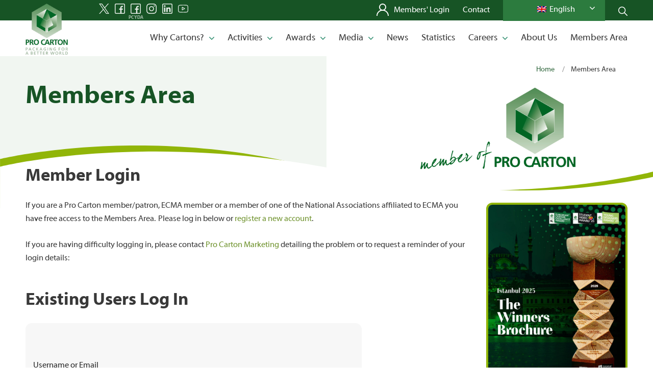

--- FILE ---
content_type: text/html; charset=UTF-8
request_url: https://www.procarton.com/de/eunomia-negative-list/
body_size: 7018
content:
<!DOCTYPE html>
<html lang="de" class="html_stretched responsive av-preloader-disabled av-default-lightbox  html_header_top html_logo_left html_main_nav_header html_menu_right html_custom html_header_sticky html_header_shrinking html_mobile_menu_phone html_header_searchicon_disabled html_content_align_center html_header_unstick_top_disabled html_header_stretch_disabled html_av-overlay-side html_av-overlay-side-classic html_av-submenu-noclone html_entry_id_282085 av-cookies-no-cookie-consent av-no-preview html_text_menu_active">
<head>
<meta charset="UTF-8" />


<!-- mobile setting -->
<meta name="viewport" content="width=device-width, initial-scale=1">

<!-- Scripts/CSS and wp_head hook -->
<meta name='robots' content='index, follow, max-image-preview:large, max-snippet:-1, max-video-preview:-1' />

	<!-- This site is optimized with the Yoast SEO plugin v26.8 - https://yoast.com/product/yoast-seo-wordpress/ -->
	<title>Eunomia Negativliste - Pro Carton</title>
	<link rel="canonical" href="https://www.procarton.com/de/eunomia-negative-list/" />
	<meta property="og:locale" content="de_DE" />
	<meta property="og:type" content="article" />
	<meta property="og:title" content="Eunomia Negativliste - Pro Carton" />
	<meta property="og:description" content="Verpackungsmerkmale (Materialien oder Komponenten oder Merkmale) Negativliste für das Recycling." />
	<meta property="og:url" content="https://www.procarton.com/de/eunomia-negative-list/" />
	<meta property="og:site_name" content="Pro Carton" />
	<meta property="article:publisher" content="https://www.facebook.com/procartondesignaward/" />
	<meta property="article:published_time" content="2022-10-06T10:04:54+00:00" />
	<meta property="og:image" content="https://www.procarton.com/wp-content/uploads/2021/03/Eunomia_logo.jpg" />
	<meta property="og:image:width" content="1" />
	<meta property="og:image:height" content="1" />
	<meta property="og:image:type" content="image/jpeg" />
	<meta name="author" content="ryan@procarton.com" />
	<meta name="twitter:card" content="summary_large_image" />
	<meta name="twitter:creator" content="@pro_carton" />
	<meta name="twitter:site" content="@pro_carton" />
	<meta name="twitter:label1" content="Verfasst von" />
	<meta name="twitter:data1" content="ryan@procarton.com" />
	<meta name="twitter:label2" content="Geschätzte Lesezeit" />
	<meta name="twitter:data2" content="2 Minuten" />
	<script type="application/ld+json" class="yoast-schema-graph">{
    "@context": "https:\/\/schema.org",
    "@graph": [
        {
            "@type": "Article",
            "@id": "https:\/\/www.procarton.com\/eunomia-negative-list\/#article",
            "isPartOf": {
                "@id": "https:\/\/www.procarton.com\/eunomia-negative-list\/"
            },
            "author": {
                "name": "ryan@procarton.com",
                "@id": "https:\/\/www.procarton.com\/es\/#\/schema\/person\/8f52811f36555e3fbe8aa433fda4f5b5"
            },
            "headline": "Eunomia Negative List",
            "datePublished": "2022-10-06T10:04:54+00:00",
            "mainEntityOfPage": {
                "@id": "https:\/\/www.procarton.com\/eunomia-negative-list\/"
            },
            "wordCount": 432,
            "publisher": {
                "@id": "https:\/\/www.procarton.com\/es\/#organization"
            },
            "image": {
                "@id": "https:\/\/www.procarton.com\/eunomia-negative-list\/#primaryimage"
            },
            "thumbnailUrl": "https:\/\/www.procarton.com\/wp-content\/uploads\/2021\/03\/Eunomia_logo.jpg",
            "articleSection": [
                "Marken und M\u00e4rkte",
                "EU and Political News",
                "Legislation",
                "Members News",
                "Pro Carton",
                "Sustainability"
            ],
            "inLanguage": "de"
        },
        {
            "@type": "WebPage",
            "@id": "https:\/\/www.procarton.com\/eunomia-negative-list\/",
            "url": "https:\/\/www.procarton.com\/eunomia-negative-list\/",
            "name": "Eunomia Negativliste - Pro Carton",
            "isPartOf": {
                "@id": "https:\/\/www.procarton.com\/es\/#website"
            },
            "primaryImageOfPage": {
                "@id": "https:\/\/www.procarton.com\/eunomia-negative-list\/#primaryimage"
            },
            "image": {
                "@id": "https:\/\/www.procarton.com\/eunomia-negative-list\/#primaryimage"
            },
            "thumbnailUrl": "https:\/\/www.procarton.com\/wp-content\/uploads\/2021\/03\/Eunomia_logo.jpg",
            "datePublished": "2022-10-06T10:04:54+00:00",
            "breadcrumb": {
                "@id": "https:\/\/www.procarton.com\/eunomia-negative-list\/#breadcrumb"
            },
            "inLanguage": "de",
            "potentialAction": [
                {
                    "@type": "ReadAction",
                    "target": [
                        "https:\/\/www.procarton.com\/eunomia-negative-list\/"
                    ]
                }
            ]
        },
        {
            "@type": "ImageObject",
            "inLanguage": "de",
            "@id": "https:\/\/www.procarton.com\/eunomia-negative-list\/#primaryimage",
            "url": "https:\/\/www.procarton.com\/wp-content\/uploads\/2021\/03\/Eunomia_logo.jpg",
            "contentUrl": "https:\/\/www.procarton.com\/wp-content\/uploads\/2021\/03\/Eunomia_logo.jpg"
        },
        {
            "@type": "BreadcrumbList",
            "@id": "https:\/\/www.procarton.com\/eunomia-negative-list\/#breadcrumb",
            "itemListElement": [
                {
                    "@type": "ListItem",
                    "position": 1,
                    "name": "Startseite",
                    "item": "https:\/\/www.procarton.com\/"
                },
                {
                    "@type": "ListItem",
                    "position": 2,
                    "name": "Eunomia-Negativliste"
                }
            ]
        },
        {
            "@type": "WebSite",
            "@id": "https:\/\/www.procarton.com\/es\/#website",
            "url": "https:\/\/www.procarton.com\/es\/",
            "name": "Pro Carton",
            "description": "",
            "publisher": {
                "@id": "https:\/\/www.procarton.com\/es\/#organization"
            },
            "potentialAction": [
                {
                    "@type": "SearchAction",
                    "target": {
                        "@type": "EntryPoint",
                        "urlTemplate": "https:\/\/www.procarton.com\/es\/?s={search_term_string}"
                    },
                    "query-input": {
                        "@type": "PropertyValueSpecification",
                        "valueRequired": true,
                        "valueName": "search_term_string"
                    }
                }
            ],
            "inLanguage": "de"
        },
        {
            "@type": "Organization",
            "@id": "https:\/\/www.procarton.com\/es\/#organization",
            "name": "ProCarton",
            "url": "https:\/\/www.procarton.com\/es\/",
            "logo": {
                "@type": "ImageObject",
                "inLanguage": "de",
                "@id": "https:\/\/www.procarton.com\/es\/#\/schema\/logo\/image\/",
                "url": "https:\/\/www.procarton.com\/wp-content\/uploads\/2022\/06\/logo-mit-slogan.jpg",
                "contentUrl": "https:\/\/www.procarton.com\/wp-content\/uploads\/2022\/06\/logo-mit-slogan.jpg",
                "width": 422,
                "height": 519,
                "caption": "ProCarton"
            },
            "image": {
                "@id": "https:\/\/www.procarton.com\/es\/#\/schema\/logo\/image\/"
            },
            "sameAs": [
                "https:\/\/www.facebook.com\/procartondesignaward\/",
                "https:\/\/x.com\/pro_carton"
            ]
        },
        {
            "@type": "Person",
            "@id": "https:\/\/www.procarton.com\/es\/#\/schema\/person\/8f52811f36555e3fbe8aa433fda4f5b5",
            "name": "ryan@procarton.com",
            "url": "https:\/\/www.procarton.com\/de\/author\/pro-carton-3\/"
        }
    ]
}</script>
	<!-- / Yoast SEO plugin. -->


<link rel='dns-prefetch' href='//cdn.jsdelivr.net' />
<link rel="alternate" type="application/rss+xml" title="Pro Carton &raquo; Feed" href="https://www.procarton.com/de/feed/" />
<link rel="alternate" type="application/rss+xml" title="Pro Carton &raquo; Kommentar-Feed" href="https://www.procarton.com/de/comments/feed/" />
<link rel="alternate" type="application/rss+xml" title="Pro Carton &raquo; Eunomia Negative List-Kommentar-Feed" href="https://www.procarton.com/de/eunomia-negative-list/feed/" />
<link rel="alternate" title="oEmbed (JSON)" type="application/json+oembed" href="https://www.procarton.com/de/wp-json/oembed/1.0/embed?url=https%3A%2F%2Fwww.procarton.com%2Fde%2Feunomia-negative-list%2F" />
<link rel="alternate" title="oEmbed (XML)" type="text/xml+oembed" href="https://www.procarton.com/de/wp-json/oembed/1.0/embed?url=https%3A%2F%2Fwww.procarton.com%2Fde%2Feunomia-negative-list%2F&#038;format=xml" />
<style id='wp-img-auto-sizes-contain-inline-css' type='text/css'>
img:is([sizes=auto i],[sizes^="auto," i]){contain-intrinsic-size:3000px 1500px}
/*# sourceURL=wp-img-auto-sizes-contain-inline-css */
</style>

<link rel='stylesheet' id='twb-open-sans-css' href='https://fonts.googleapis.com/css?family=Open+Sans%3A300%2C400%2C500%2C600%2C700%2C800&#038;display=swap&#038;ver=42ac635c89152e60897ee86547b359bd' type='text/css' media='all' />
<link rel='stylesheet' id='twbbwg-global-css' href='https://www.procarton.com/wp-content/plugins/photo-gallery/booster/assets/css/global.css?ver=1.0.0' type='text/css' media='all' />
<link rel='stylesheet' id='avia-grid-css' href='https://www.procarton.com/wp-content/themes/enfold/css/grid.css?ver=4.8.3' type='text/css' media='all' />
<link rel='stylesheet' id='avia-base-css' href='https://www.procarton.com/wp-content/themes/enfold/css/base.css?ver=4.8.3' type='text/css' media='all' />
<link rel='stylesheet' id='avia-layout-css' href='https://www.procarton.com/wp-content/themes/enfold/css/layout.css?ver=4.8.3' type='text/css' media='all' />
<link rel='stylesheet' id='avia-module-slideshow-css' href='https://www.procarton.com/wp-content/themes/enfold/config-templatebuilder/avia-shortcodes/slideshow/slideshow.css?ver=42ac635c89152e60897ee86547b359bd' type='text/css' media='all' />
<link rel='stylesheet' id='avia-module-gallery-hor-css' href='https://www.procarton.com/wp-content/themes/enfold/config-templatebuilder/avia-shortcodes/gallery_horizontal/gallery_horizontal.css?ver=42ac635c89152e60897ee86547b359bd' type='text/css' media='all' />
<link rel='stylesheet' id='avia-module-image-css' href='https://www.procarton.com/wp-content/themes/enfold/config-templatebuilder/avia-shortcodes/image/image.css?ver=42ac635c89152e60897ee86547b359bd' type='text/css' media='all' />
<link rel='stylesheet' id='avia-module-slideshow-contentpartner-css' href='https://www.procarton.com/wp-content/themes/enfold/config-templatebuilder/avia-shortcodes/contentslider/contentslider.css?ver=42ac635c89152e60897ee86547b359bd' type='text/css' media='all' />
<link rel='stylesheet' id='avia-module-postslider-css' href='https://www.procarton.com/wp-content/themes/enfold/config-templatebuilder/avia-shortcodes/postslider/postslider.css?ver=42ac635c89152e60897ee86547b359bd' type='text/css' media='all' />
<link rel='stylesheet' id='avia-module-blog-css' href='https://www.procarton.com/wp-content/themes/enfold/config-templatebuilder/avia-shortcodes/blog/blog.css?ver=42ac635c89152e60897ee86547b359bd' type='text/css' media='all' />
<link rel='stylesheet' id='avia-module-button-css' href='https://www.procarton.com/wp-content/themes/enfold/config-templatebuilder/avia-shortcodes/buttons/buttons.css?ver=42ac635c89152e60897ee86547b359bd' type='text/css' media='all' />
<link rel='stylesheet' id='avia-module-buttonrow-css' href='https://www.procarton.com/wp-content/themes/enfold/config-templatebuilder/avia-shortcodes/buttonrow/buttonrow.css?ver=42ac635c89152e60897ee86547b359bd' type='text/css' media='all' />
<link rel='stylesheet' id='avia-module-button-fullwidth-css' href='https://www.procarton.com/wp-content/themes/enfold/config-templatebuilder/avia-shortcodes/buttons_fullwidth/buttons_fullwidth.css?ver=42ac635c89152e60897ee86547b359bd' type='text/css' media='all' />
<link rel='stylesheet' id='avia-module-comments-css' href='https://www.procarton.com/wp-content/themes/enfold/config-templatebuilder/avia-shortcodes/comments/comments.css?ver=42ac635c89152e60897ee86547b359bd' type='text/css' media='all' />
<link rel='stylesheet' id='avia-module-gallery-css' href='https://www.procarton.com/wp-content/themes/enfold/config-templatebuilder/avia-shortcodes/gallery/gallery.css?ver=42ac635c89152e60897ee86547b359bd' type='text/css' media='all' />
<link rel='stylesheet' id='avia-module-gridrow-css' href='https://www.procarton.com/wp-content/themes/enfold/config-templatebuilder/avia-shortcodes/grid_row/grid_row.css?ver=42ac635c89152e60897ee86547b359bd' type='text/css' media='all' />
<link rel='stylesheet' id='avia-module-heading-css' href='https://www.procarton.com/wp-content/themes/enfold/config-templatebuilder/avia-shortcodes/heading/heading.css?ver=42ac635c89152e60897ee86547b359bd' type='text/css' media='all' />
<link rel='stylesheet' id='avia-module-hr-css' href='https://www.procarton.com/wp-content/themes/enfold/config-templatebuilder/avia-shortcodes/hr/hr.css?ver=42ac635c89152e60897ee86547b359bd' type='text/css' media='all' />
<link rel='stylesheet' id='avia-module-icon-css' href='https://www.procarton.com/wp-content/themes/enfold/config-templatebuilder/avia-shortcodes/icon/icon.css?ver=42ac635c89152e60897ee86547b359bd' type='text/css' media='all' />
<link rel='stylesheet' id='avia-module-iconlist-css' href='https://www.procarton.com/wp-content/themes/enfold/config-templatebuilder/avia-shortcodes/iconlist/iconlist.css?ver=42ac635c89152e60897ee86547b359bd' type='text/css' media='all' />
<link rel='stylesheet' id='avia-module-masonry-css' href='https://www.procarton.com/wp-content/themes/enfold/config-templatebuilder/avia-shortcodes/masonry_entries/masonry_entries.css?ver=42ac635c89152e60897ee86547b359bd' type='text/css' media='all' />
<link rel='stylesheet' id='avia-siteloader-css' href='https://www.procarton.com/wp-content/themes/enfold/css/avia-snippet-site-preloader.css?ver=42ac635c89152e60897ee86547b359bd' type='text/css' media='all' />
<link rel='stylesheet' id='avia-module-social-css' href='https://www.procarton.com/wp-content/themes/enfold/config-templatebuilder/avia-shortcodes/social_share/social_share.css?ver=42ac635c89152e60897ee86547b359bd' type='text/css' media='all' />
<link rel='stylesheet' id='avia-module-table-css' href='https://www.procarton.com/wp-content/themes/enfold/config-templatebuilder/avia-shortcodes/table/table.css?ver=42ac635c89152e60897ee86547b359bd' type='text/css' media='all' />
<link rel='stylesheet' id='avia-module-tabs-css' href='https://www.procarton.com/wp-content/themes/enfold/config-templatebuilder/avia-shortcodes/tabs/tabs.css?ver=42ac635c89152e60897ee86547b359bd' type='text/css' media='all' />
<link rel='stylesheet' id='avia-module-testimonials-css' href='https://www.procarton.com/wp-content/themes/enfold/config-templatebuilder/avia-shortcodes/testimonials/testimonials.css?ver=42ac635c89152e60897ee86547b359bd' type='text/css' media='all' />
<link rel='stylesheet' id='avia-module-toggles-css' href='https://www.procarton.com/wp-content/themes/enfold/config-templatebuilder/avia-shortcodes/toggles/toggles.css?ver=42ac635c89152e60897ee86547b359bd' type='text/css' media='all' />
<link rel='stylesheet' id='avia-module-video-css' href='https://www.procarton.com/wp-content/themes/enfold/config-templatebuilder/avia-shortcodes/video/video.css?ver=42ac635c89152e60897ee86547b359bd' type='text/css' media='all' />
<style id='wp-emoji-styles-inline-css' type='text/css'>

	img.wp-smiley, img.emoji {
		display: inline !important;
		border: none !important;
		box-shadow: none !important;
		height: 1em !important;
		width: 1em !important;
		margin: 0 0.07em !important;
		vertical-align: -0.1em !important;
		background: none !important;
		padding: 0 !important;
	}
/*# sourceURL=wp-emoji-styles-inline-css */
</style>
<link rel='stylesheet' id='wp-block-library-css' href='https://www.procarton.com/wp-includes/css/dist/block-library/style.min.css?ver=42ac635c89152e60897ee86547b359bd' type='text/css' media='all' />

<style id='classic-theme-styles-inline-css' type='text/css'>
/*! This file is auto-generated */
.wp-block-button__link{color:#fff;background-color:#32373c;border-radius:9999px;box-shadow:none;text-decoration:none;padding:calc(.667em + 2px) calc(1.333em + 2px);font-size:1.125em}.wp-block-file__button{background:#32373c;color:#fff;text-decoration:none}
/*# sourceURL=/wp-includes/css/classic-themes.min.css */
</style>
<link rel='stylesheet' id='cookie-notice-front-css' href='https://www.procarton.com/wp-content/plugins/cookie-notice/css/front.min.css?ver=2.4.17' type='text/css' media='all' />
<link rel='stylesheet' id='ctf_styles-css' href='https://www.procarton.com/wp-content/plugins/custom-twitter-feeds/css/ctf-styles.min.css?ver=2.3.1' type='text/css' media='all' />
<link rel='stylesheet' id='bwg_fonts-css' href='https://www.procarton.com/wp-content/plugins/photo-gallery/css/bwg-fonts/fonts.css?ver=0.0.1' type='text/css' media='all' />
<link rel='stylesheet' id='sumoselect-css' href='https://www.procarton.com/wp-content/plugins/photo-gallery/css/sumoselect.min.css?ver=3.4.6' type='text/css' media='all' />
<link rel='stylesheet' id='mCustomScrollbar-css' href='https://www.procarton.com/wp-content/plugins/photo-gallery/css/jquery.mCustomScrollbar.min.css?ver=3.1.5' type='text/css' media='all' />
<link rel='stylesheet' id='bwg_googlefonts-css' href='https://fonts.googleapis.com/css?family=Ubuntu&#038;subset=greek,latin,greek-ext,vietnamese,cyrillic-ext,latin-ext,cyrillic' type='text/css' media='all' />
<link rel='stylesheet' id='bwg_frontend-css' href='https://www.procarton.com/wp-content/plugins/photo-gallery/css/styles.min.css?ver=1.8.37' type='text/css' media='all' />
<link rel='stylesheet' id='wp-job-manager-job-listings-css' href='https://www.procarton.com/wp-content/plugins/wp-job-manager/assets/dist/css/job-listings.css?ver=598383a28ac5f9f156e4' type='text/css' media='all' />
<link rel='stylesheet' id='trp-language-switcher-style-css' href='https://www.procarton.com/wp-content/plugins/translatepress-multilingual/assets/css/trp-language-switcher.css?ver=3.0.7' type='text/css' media='all' />
<link rel='stylesheet' id='trp-popup-style-css' href='https://www.procarton.com/wp-content/plugins/translatepress-business/add-ons-pro/automatic-language-detection/assets/css/trp-popup.css?ver=42ac635c89152e60897ee86547b359bd' type='text/css' media='all' />
<link rel='stylesheet' id='job-alerts-frontend-css' href='https://www.procarton.com/wp-content/plugins/wp-job-manager-alerts/assets/dist/css/frontend.css?ver=3.2.0' type='text/css' media='all' />
<link rel='stylesheet' id='job-alerts-frontend-default-css' href='https://www.procarton.com/wp-content/plugins/wp-job-manager-alerts/assets/dist/css/frontend.default.css?ver=3.2.0' type='text/css' media='all' />
<link rel='stylesheet' id='dashicons-css' href='https://www.procarton.com/wp-includes/css/dashicons.min.css?ver=42ac635c89152e60897ee86547b359bd' type='text/css' media='all' />
<link rel='stylesheet' id='wp-job-manager-resume-frontend-css' href='https://www.procarton.com/wp-content/plugins/wp-job-manager-resumes/assets/dist/css/frontend.css?ver=2.2.0' type='text/css' media='all' />
<link rel='stylesheet' id='splide-css' href='https://cdn.jsdelivr.net/npm/@splidejs/splide@latest/dist/css/splide.min.css?ver=42ac635c89152e60897ee86547b359bd' type='text/css' media='all' />
<link rel='stylesheet' id='avia-scs-css' href='https://www.procarton.com/wp-content/themes/enfold/css/shortcodes.css?ver=4.8.3' type='text/css' media='all' />
<link rel='stylesheet' id='avia-popup-css-css' href='https://www.procarton.com/wp-content/themes/enfold/js/aviapopup/magnific-popup.css?ver=4.8.3' type='text/css' media='screen' />
<link rel='stylesheet' id='avia-lightbox-css' href='https://www.procarton.com/wp-content/themes/enfold/css/avia-snippet-lightbox.css?ver=4.8.3' type='text/css' media='screen' />
<link rel='stylesheet' id='avia-widget-css-css' href='https://www.procarton.com/wp-content/themes/enfold/css/avia-snippet-widget.css?ver=4.8.3' type='text/css' media='screen' />
<link rel='stylesheet' id='avia-dynamic-css' href='https://www.procarton.com/wp-content/uploads/dynamic_avia/enfold_child.css?ver=654cb05d47c10' type='text/css' media='all' />
<link rel='stylesheet' id='avia-custom-css' href='https://www.procarton.com/wp-content/themes/enfold/css/custom.css?ver=4.8.3' type='text/css' media='all' />
<link rel='stylesheet' id='avia-style-css' href='https://www.procarton.com/wp-content/themes/enfold-child/style.css?ver=4.8.3' type='text/css' media='all' />
<link rel='stylesheet' id='wp-members-css' href='https://www.procarton.com/wp-content/plugins/wp-members/assets/css/forms/generic-no-float.min.css?ver=3.5.5.1' type='text/css' media='all' />
<script type="text/javascript" src="https://www.procarton.com/wp-includes/js/jquery/jquery.min.js?ver=3.7.1" id="jquery-core-js"></script>
<script type="text/javascript" src="https://www.procarton.com/wp-includes/js/jquery/jquery-migrate.min.js?ver=3.4.1" id="jquery-migrate-js"></script>
<script type="text/javascript" id="file_uploads_nfpluginsettings-js-extra">
/* <![CDATA[ */
var params = {"clearLogRestUrl":"https://www.procarton.com/de/wp-json/nf-file-uploads/debug-log/delete-all","clearLogButtonId":"file_uploads_clear_debug_logger","downloadLogRestUrl":"https://www.procarton.com/de/wp-json/nf-file-uploads/debug-log/get-all","downloadLogButtonId":"file_uploads_download_debug_logger"};
//# sourceURL=file_uploads_nfpluginsettings-js-extra
/* ]]> */
</script>
<script type="text/javascript" src="https://www.procarton.com/wp-content/plugins/ninja-forms-uploads/assets/js/nfpluginsettings.js?ver=3.3.19" id="file_uploads_nfpluginsettings-js"></script>
<script type="text/javascript" src="https://www.procarton.com/wp-content/plugins/photo-gallery/booster/assets/js/circle-progress.js?ver=1.2.2" id="twbbwg-circle-js"></script>
<script type="text/javascript" id="twbbwg-global-js-extra">
/* <![CDATA[ */
var twb = {"nonce":"bdc1bed580","ajax_url":"https://www.procarton.com/wp-admin/admin-ajax.php","plugin_url":"https://www.procarton.com/wp-content/plugins/photo-gallery/booster","href":"https://www.procarton.com/wp-admin/admin.php?page=twbbwg_photo-gallery"};
var twb = {"nonce":"bdc1bed580","ajax_url":"https://www.procarton.com/wp-admin/admin-ajax.php","plugin_url":"https://www.procarton.com/wp-content/plugins/photo-gallery/booster","href":"https://www.procarton.com/wp-admin/admin.php?page=twbbwg_photo-gallery"};
//# sourceURL=twbbwg-global-js-extra
/* ]]> */
</script>
<script type="text/javascript" src="https://www.procarton.com/wp-content/plugins/photo-gallery/booster/assets/js/global.js?ver=1.0.0" id="twbbwg-global-js"></script>
<script type="text/javascript" id="cookie-notice-front-js-before">
/* <![CDATA[ */
var cnArgs = {"ajaxUrl":"https:\/\/www.procarton.com\/wp-admin\/admin-ajax.php","nonce":"f96ecf76d6","hideEffect":"fade","position":"bottom","onScroll":false,"onScrollOffset":100,"onClick":false,"cookieName":"cookie_notice_accepted","cookieTime":2592000,"cookieTimeRejected":2592000,"globalCookie":false,"redirection":false,"cache":true,"revokeCookies":false,"revokeCookiesOpt":"automatic"};

//# sourceURL=cookie-notice-front-js-before
/* ]]> */
</script>
<script type="text/javascript" src="https://www.procarton.com/wp-content/plugins/cookie-notice/js/front.min.js?ver=2.4.17" id="cookie-notice-front-js"></script>
<script type="text/javascript" src="https://www.procarton.com/wp-content/plugins/photo-gallery/js/jquery.sumoselect.min.js?ver=3.4.6" id="sumoselect-js"></script>
<script type="text/javascript" src="https://www.procarton.com/wp-content/plugins/photo-gallery/js/tocca.min.js?ver=2.0.9" id="bwg_mobile-js"></script>
<script type="text/javascript" src="https://www.procarton.com/wp-content/plugins/photo-gallery/js/jquery.mCustomScrollbar.concat.min.js?ver=3.1.5" id="mCustomScrollbar-js"></script>
<script type="text/javascript" src="https://www.procarton.com/wp-content/plugins/photo-gallery/js/jquery.fullscreen.min.js?ver=0.6.0" id="jquery-fullscreen-js"></script>
<script type="text/javascript" id="bwg_frontend-js-extra">
/* <![CDATA[ */
var bwg_objectsL10n = {"bwg_field_required":"field is required.","bwg_mail_validation":"This is not a valid email address.","bwg_search_result":"There are no images matching your search.","bwg_select_tag":"Select Tag","bwg_order_by":"Order By","bwg_search":"Search","bwg_show_ecommerce":"Show Ecommerce","bwg_hide_ecommerce":"Hide Ecommerce","bwg_show_comments":"Show Comments","bwg_hide_comments":"Hide Comments","bwg_restore":"Restore","bwg_maximize":"Maximize","bwg_fullscreen":"Fullscreen","bwg_exit_fullscreen":"Exit Fullscreen","bwg_search_tag":"SEARCH...","bwg_tag_no_match":"No tags found","bwg_all_tags_selected":"All tags selected","bwg_tags_selected":"tags selected","play":"Play","pause":"Pause","is_pro":"","bwg_play":"Play","bwg_pause":"Pause","bwg_hide_info":"Hide info","bwg_show_info":"Show info","bwg_hide_rating":"Hide rating","bwg_show_rating":"Show rating","ok":"Ok","cancel":"Cancel","select_all":"Select all","lazy_load":"0","lazy_loader":"https://www.procarton.com/wp-content/plugins/photo-gallery/images/ajax_loader.png","front_ajax":"0","bwg_tag_see_all":"see all tags","bwg_tag_see_less":"see less tags"};
//# sourceURL=bwg_frontend-js-extra
/* ]]> */
</script>
<script type="text/javascript" src="https://www.procarton.com/wp-content/plugins/photo-gallery/js/scripts.min.js?ver=1.8.37" id="bwg_frontend-js"></script>
<script type="text/javascript" id="trp-language-cookie-js-extra">
/* <![CDATA[ */
var trp_language_cookie_data = {"abs_home":"https://www.procarton.com","url_slugs":{"en_GB":"en_gb","fr_FR":"fr","de_DE":"de","es_ES":"es","it_IT":"it"},"cookie_name":"trp_language","cookie_age":"30","cookie_path":"/","default_language":"en_GB","publish_languages":["en_GB","fr_FR","de_DE","es_ES","it_IT"],"trp_ald_ajax_url":"https://www.procarton.com/wp-content/plugins/translatepress-business/add-ons-pro/automatic-language-detection/includes/trp-ald-ajax.php","detection_method":"browser-ip","popup_option":"popup","popup_type":"normal_popup","popup_textarea":"We've detected you might be speaking a different language. Do you want to change to:","popup_textarea_change_button":"Change Language","popup_textarea_close_button":"Close and do not switch language","iso_codes":{"en_GB":"en","fr_FR":"fr","de_DE":"de","es_ES":"es","it_IT":"it","en_US":"en"},"language_urls":{"en_GB":"https://www.procarton.com/eunomia-negative-list/","fr_FR":"https://www.procarton.com/fr/eunomia-negative-list/","de_DE":"https://www.procarton.com/de/eunomia-negative-list/","es_ES":"https://www.procarton.com/es/eunomia-negative-list/","it_IT":"https://www.procarton.com/it/eunomia-negative-list/"},"english_name":{"en_GB":"English","fr_FR":"French","de_DE":"German","es_ES":"Spanish","it_IT":"Italian"},"is_iphone_user_check":""};
//# sourceURL=trp-language-cookie-js-extra
/* ]]> */
</script>
<script type="text/javascript" src="https://www.procarton.com/wp-content/plugins/translatepress-business/add-ons-pro/automatic-language-detection/assets/js/trp-language-cookie.js?ver=1.1.1" id="trp-language-cookie-js"></script>
<script type="text/javascript" id="pc_loadmore-js-extra">
/* <![CDATA[ */
var misha_loadmore_params = {"ajaxurl":"https://www.procarton.com/wp-admin/admin-ajax.php","posts":"{\"page\":0,\"name\":\"eunomia-negative-list\",\"error\":\"\",\"m\":\"\",\"p\":0,\"post_parent\":\"\",\"subpost\":\"\",\"subpost_id\":\"\",\"attachment\":\"\",\"attachment_id\":0,\"pagename\":\"\",\"page_id\":0,\"second\":\"\",\"minute\":\"\",\"hour\":\"\",\"day\":0,\"monthnum\":0,\"year\":0,\"w\":0,\"category_name\":\"\",\"tag\":\"\",\"cat\":\"\",\"tag_id\":\"\",\"author\":\"\",\"author_name\":\"\",\"feed\":\"\",\"tb\":\"\",\"paged\":0,\"meta_key\":\"\",\"meta_value\":\"\",\"preview\":\"\",\"s\":\"\",\"sentence\":\"\",\"title\":\"\",\"fields\":\"all\",\"menu_order\":\"\",\"embed\":\"\",\"category__in\":[],\"category__not_in\":[],\"category__and\":[],\"post__in\":[],\"post__not_in\":[\"286979\",\"296096\"],\"post_name__in\":[],\"tag__in\":[],\"tag__not_in\":[],\"tag__and\":[],\"tag_slug__in\":[],\"tag_slug__and\":[],\"post_parent__in\":[],\"post_parent__not_in\":[],\"author__in\":[],\"author__not_in\":[],\"search_columns\":[],\"ignore_sticky_posts\":false,\"suppress_filters\":false,\"cache_results\":true,\"update_post_term_cache\":true,\"update_menu_item_cache\":false,\"lazy_load_term_meta\":true,\"update_post_meta_cache\":true,\"post_type\":\"\",\"posts_per_page\":12,\"nopaging\":false,\"comments_per_page\":\"50\",\"no_found_rows\":false,\"order\":\"DESC\"}","current_page":"1","max_page":"0"};
//# sourceURL=pc_loadmore-js-extra
/* ]]> */
</script>
<script type="text/javascript" src="https://www.procarton.com/wp-content/themes/enfold-child/js/loadmore.js?ver=42ac635c89152e60897ee86547b359bd" id="pc_loadmore-js"></script>
<script type="text/javascript" src="https://www.procarton.com/wp-content/themes/enfold/js/avia-compat.js?ver=4.8.3" id="avia-compat-js"></script>
<link rel="https://api.w.org/" href="https://www.procarton.com/de/wp-json/" /><link rel="alternate" title="JSON" type="application/json" href="https://www.procarton.com/de/wp-json/wp/v2/posts/282085" /><link rel="EditURI" type="application/rsd+xml" title="RSD" href="https://www.procarton.com/xmlrpc.php?rsd" />

<link rel='shortlink' href='https://www.procarton.com/de/?p=282085' />

		<!-- GA Google Analytics @ https://m0n.co/ga -->
		<script async src="https://www.googletagmanager.com/gtag/js?id=UA-5271207-6"></script>
		<script>
			window.dataLayer = window.dataLayer || [];
			function gtag(){dataLayer.push(arguments);}
			gtag('js', new Date());
			gtag('config', 'UA-5271207-6');
		</script>

	<link rel="alternate" hreflang="en-GB" href="https://www.procarton.com/eunomia-negative-list/"/>
<link rel="alternate" hreflang="fr-FR" href="https://www.procarton.com/fr/eunomia-negative-list/"/>
<link rel="alternate" hreflang="de-DE" href="https://www.procarton.com/de/eunomia-negative-list/"/>
<link rel="alternate" hreflang="es-ES" href="https://www.procarton.com/es/eunomia-negative-list/"/>
<link rel="alternate" hreflang="it-IT" href="https://www.procarton.com/it/eunomia-negative-list/"/>
<link rel="alternate" hreflang="en" href="https://www.procarton.com/eunomia-negative-list/"/>
<link rel="alternate" hreflang="fr" href="https://www.procarton.com/fr/eunomia-negative-list/"/>
<link rel="alternate" hreflang="de" href="https://www.procarton.com/de/eunomia-negative-list/"/>
<link rel="alternate" hreflang="es" href="https://www.procarton.com/es/eunomia-negative-list/"/>
<link rel="alternate" hreflang="it" href="https://www.procarton.com/it/eunomia-negative-list/"/>
<link rel="profile" href="https://gmpg.org/xfn/11" />
<link rel="alternate" type="application/rss+xml" title="Pro Carton RSS2 Feed" href="https://www.procarton.com/de/feed/" />
<link rel="pingback" href="https://www.procarton.com/xmlrpc.php" />

<style type='text/css' media='screen'>
 #top #header_main > .container, #top #header_main > .container .main_menu  .av-main-nav > li > a, #top #header_main #menu-item-shop .cart_dropdown_link{ height:112px; line-height: 112px; }
 .html_top_nav_header .av-logo-container{ height:112px;  }
 .html_header_top.html_header_sticky #top #wrap_all #main{ padding-top:112px; } 
</style>
<!--[if lt IE 9]><script src="https://www.procarton.com/wp-content/themes/enfold/js/html5shiv.js"></script><![endif]-->
<link rel="icon" href="https://www.procarton.com/wp-content/uploads/2021/07/fav.png" type="image/png">
<style type='text/css'>
@font-face {font-family: 'entypo-fontello'; font-weight: normal; font-style: normal; font-display: auto;
src: url('https://www.procarton.com/wp-content/themes/enfold/config-templatebuilder/avia-template-builder/assets/fonts/entypo-fontello.woff2') format('woff2'),
url('https://www.procarton.com/wp-content/themes/enfold/config-templatebuilder/avia-template-builder/assets/fonts/entypo-fontello.woff') format('woff'),
url('https://www.procarton.com/wp-content/themes/enfold/config-templatebuilder/avia-template-builder/assets/fonts/entypo-fontello.ttf') format('truetype'), 
url('https://www.procarton.com/wp-content/themes/enfold/config-templatebuilder/avia-template-builder/assets/fonts/entypo-fontello.svg#entypo-fontello') format('svg'),
url('https://www.procarton.com/wp-content/themes/enfold/config-templatebuilder/avia-template-builder/assets/fonts/entypo-fontello.eot'),
url('https://www.procarton.com/wp-content/themes/enfold/config-templatebuilder/avia-template-builder/assets/fonts/entypo-fontello.eot?#iefix') format('embedded-opentype');
} #top .avia-font-entypo-fontello, body .avia-font-entypo-fontello, html body [data-av_iconfont='entypo-fontello']:before{ font-family: 'entypo-fontello'; }
</style>

<!--
Debugging Info for Theme support: 

Theme: Enfold
Version: 4.8.3
Installed: enfold
AviaFramework Version: 5.0
AviaBuilder Version: 4.8
aviaElementManager Version: 1.0.1
- - - - - - - - - - -
ChildTheme: Enfold Child
ChildTheme Version: 1.0
ChildTheme Installed: enfold

ML:1024-PU:169-PLA:39
WP:6.9
Compress: CSS:disabled - JS:disabled
Updates: disabled
PLAu:39
--> <meta http-equiv="refresh" content="0;URL='/members/'" /><script defer src="https://static.cloudflareinsights.com/beacon.min.js/vcd15cbe7772f49c399c6a5babf22c1241717689176015" integrity="sha512-ZpsOmlRQV6y907TI0dKBHq9Md29nnaEIPlkf84rnaERnq6zvWvPUqr2ft8M1aS28oN72PdrCzSjY4U6VaAw1EQ==" data-cf-beacon='{"version":"2024.11.0","token":"955462e3eb894bc7935b382e6eb2bcfc","r":1,"server_timing":{"name":{"cfCacheStatus":true,"cfEdge":true,"cfExtPri":true,"cfL4":true,"cfOrigin":true,"cfSpeedBrain":true},"location_startswith":null}}' crossorigin="anonymous"></script>


--- FILE ---
content_type: text/html; charset=UTF-8
request_url: https://www.procarton.com/members/
body_size: 19718
content:
<!DOCTYPE html>
<html lang="en-GB" class="html_stretched responsive av-preloader-disabled av-default-lightbox  html_header_top html_logo_left html_main_nav_header html_menu_right html_custom html_header_sticky html_header_shrinking html_mobile_menu_phone html_header_searchicon_disabled html_content_align_center html_header_unstick_top_disabled html_header_stretch_disabled html_av-overlay-side html_av-overlay-side-classic html_av-submenu-noclone html_entry_id_157 av-cookies-no-cookie-consent av-no-preview html_text_menu_active ">
<head>
<meta charset="UTF-8" />


<!-- mobile setting -->
<meta name="viewport" content="width=device-width, initial-scale=1">

<!-- Scripts/CSS and wp_head hook -->
<meta name='robots' content='index, follow, max-image-preview:large, max-snippet:-1, max-video-preview:-1' />

	<!-- This site is optimized with the Yoast SEO plugin v26.8 - https://yoast.com/product/yoast-seo-wordpress/ -->
	<title>Members Area - Pro Carton</title>
	<link rel="canonical" href="https://www.procarton.com/members/" />
	<meta property="og:locale" content="en_GB" />
	<meta property="og:type" content="article" />
	<meta property="og:title" content="Members Area - Pro Carton" />
	<meta property="og:url" content="https://www.procarton.com/members/" />
	<meta property="og:site_name" content="Pro Carton" />
	<meta property="article:publisher" content="https://www.facebook.com/procartondesignaward/" />
	<meta property="article:modified_time" content="2025-10-07T17:38:14+00:00" />
	<meta property="og:image" content="https://www.procarton.com/wp-content/uploads/2022/10/Member-Logo.png" />
	<meta property="og:image:width" content="1000" />
	<meta property="og:image:height" content="526" />
	<meta property="og:image:type" content="image/png" />
	<meta name="twitter:card" content="summary_large_image" />
	<meta name="twitter:site" content="@pro_carton" />
	<meta name="twitter:label1" content="Estimated reading time" />
	<meta name="twitter:data1" content="2 minutes" />
	<script type="application/ld+json" class="yoast-schema-graph">{"@context":"https://schema.org","@graph":[{"@type":"WebPage","@id":"https://www.procarton.com/members/","url":"https://www.procarton.com/members/","name":"Members Area - Pro Carton","isPartOf":{"@id":"https://www.procarton.com/es/#website"},"primaryImageOfPage":{"@id":"https://www.procarton.com/members/#primaryimage"},"image":{"@id":"https://www.procarton.com/members/#primaryimage"},"thumbnailUrl":"https://www.procarton.com/wp-content/uploads/2022/10/Member-Logo.png","datePublished":"2021-08-03T10:45:16+00:00","dateModified":"2025-10-07T17:38:14+00:00","breadcrumb":{"@id":"https://www.procarton.com/members/#breadcrumb"},"inLanguage":"en-GB","potentialAction":[{"@type":"ReadAction","target":["https://www.procarton.com/members/"]}]},{"@type":"ImageObject","inLanguage":"en-GB","@id":"https://www.procarton.com/members/#primaryimage","url":"https://www.procarton.com/wp-content/uploads/2022/10/Member-Logo.png","contentUrl":"https://www.procarton.com/wp-content/uploads/2022/10/Member-Logo.png","width":1000,"height":526},{"@type":"BreadcrumbList","@id":"https://www.procarton.com/members/#breadcrumb","itemListElement":[{"@type":"ListItem","position":1,"name":"Home","item":"https://www.procarton.com/"},{"@type":"ListItem","position":2,"name":"Members Area"}]},{"@type":"WebSite","@id":"https://www.procarton.com/es/#website","url":"https://www.procarton.com/es/","name":"Pro Carton","description":"","publisher":{"@id":"https://www.procarton.com/es/#organization"},"potentialAction":[{"@type":"SearchAction","target":{"@type":"EntryPoint","urlTemplate":"https://www.procarton.com/es/?s={search_term_string}"},"query-input":{"@type":"PropertyValueSpecification","valueRequired":true,"valueName":"search_term_string"}}],"inLanguage":"en-GB"},{"@type":"Organization","@id":"https://www.procarton.com/es/#organization","name":"ProCarton","url":"https://www.procarton.com/es/","logo":{"@type":"ImageObject","inLanguage":"en-GB","@id":"https://www.procarton.com/es/#/schema/logo/image/","url":"https://www.procarton.com/wp-content/uploads/2022/06/logo-mit-slogan.jpg","contentUrl":"https://www.procarton.com/wp-content/uploads/2022/06/logo-mit-slogan.jpg","width":422,"height":519,"caption":"ProCarton"},"image":{"@id":"https://www.procarton.com/es/#/schema/logo/image/"},"sameAs":["https://www.facebook.com/procartondesignaward/","https://x.com/pro_carton"]}]}</script>
	<!-- / Yoast SEO plugin. -->


<link rel='dns-prefetch' href='//cdn.jsdelivr.net' />
<link rel="alternate" type="application/rss+xml" title="Pro Carton &raquo; Feed" href="https://www.procarton.com/feed/" />
<link rel="alternate" type="application/rss+xml" title="Pro Carton &raquo; Comments Feed" href="https://www.procarton.com/comments/feed/" />
<link rel="alternate" title="oEmbed (JSON)" type="application/json+oembed" href="https://www.procarton.com/wp-json/oembed/1.0/embed?url=https%3A%2F%2Fwww.procarton.com%2Fmembers%2F" />
<link rel="alternate" title="oEmbed (XML)" type="text/xml+oembed" href="https://www.procarton.com/wp-json/oembed/1.0/embed?url=https%3A%2F%2Fwww.procarton.com%2Fmembers%2F&#038;format=xml" />
<style id='wp-img-auto-sizes-contain-inline-css' type='text/css'>
img:is([sizes=auto i],[sizes^="auto," i]){contain-intrinsic-size:3000px 1500px}
/*# sourceURL=wp-img-auto-sizes-contain-inline-css */
</style>

<link rel='stylesheet' id='twb-open-sans-css' href='https://fonts.googleapis.com/css?family=Open+Sans%3A300%2C400%2C500%2C600%2C700%2C800&#038;display=swap&#038;ver=42ac635c89152e60897ee86547b359bd' type='text/css' media='all' />
<link rel='stylesheet' id='twbbwg-global-css' href='https://www.procarton.com/wp-content/plugins/photo-gallery/booster/assets/css/global.css?ver=1.0.0' type='text/css' media='all' />
<link rel='stylesheet' id='avia-grid-css' href='https://www.procarton.com/wp-content/themes/enfold/css/grid.css?ver=4.8.3' type='text/css' media='all' />
<link rel='stylesheet' id='avia-base-css' href='https://www.procarton.com/wp-content/themes/enfold/css/base.css?ver=4.8.3' type='text/css' media='all' />
<link rel='stylesheet' id='avia-layout-css' href='https://www.procarton.com/wp-content/themes/enfold/css/layout.css?ver=4.8.3' type='text/css' media='all' />
<link rel='stylesheet' id='avia-module-slideshow-css' href='https://www.procarton.com/wp-content/themes/enfold/config-templatebuilder/avia-shortcodes/slideshow/slideshow.css?ver=42ac635c89152e60897ee86547b359bd' type='text/css' media='all' />
<link rel='stylesheet' id='avia-module-gallery-hor-css' href='https://www.procarton.com/wp-content/themes/enfold/config-templatebuilder/avia-shortcodes/gallery_horizontal/gallery_horizontal.css?ver=42ac635c89152e60897ee86547b359bd' type='text/css' media='all' />
<link rel='stylesheet' id='avia-module-image-css' href='https://www.procarton.com/wp-content/themes/enfold/config-templatebuilder/avia-shortcodes/image/image.css?ver=42ac635c89152e60897ee86547b359bd' type='text/css' media='all' />
<link rel='stylesheet' id='avia-module-slideshow-contentpartner-css' href='https://www.procarton.com/wp-content/themes/enfold/config-templatebuilder/avia-shortcodes/contentslider/contentslider.css?ver=42ac635c89152e60897ee86547b359bd' type='text/css' media='all' />
<link rel='stylesheet' id='avia-module-postslider-css' href='https://www.procarton.com/wp-content/themes/enfold/config-templatebuilder/avia-shortcodes/postslider/postslider.css?ver=42ac635c89152e60897ee86547b359bd' type='text/css' media='all' />
<link rel='stylesheet' id='avia-module-blog-css' href='https://www.procarton.com/wp-content/themes/enfold/config-templatebuilder/avia-shortcodes/blog/blog.css?ver=42ac635c89152e60897ee86547b359bd' type='text/css' media='all' />
<link rel='stylesheet' id='avia-module-button-css' href='https://www.procarton.com/wp-content/themes/enfold/config-templatebuilder/avia-shortcodes/buttons/buttons.css?ver=42ac635c89152e60897ee86547b359bd' type='text/css' media='all' />
<link rel='stylesheet' id='avia-module-buttonrow-css' href='https://www.procarton.com/wp-content/themes/enfold/config-templatebuilder/avia-shortcodes/buttonrow/buttonrow.css?ver=42ac635c89152e60897ee86547b359bd' type='text/css' media='all' />
<link rel='stylesheet' id='avia-module-button-fullwidth-css' href='https://www.procarton.com/wp-content/themes/enfold/config-templatebuilder/avia-shortcodes/buttons_fullwidth/buttons_fullwidth.css?ver=42ac635c89152e60897ee86547b359bd' type='text/css' media='all' />
<link rel='stylesheet' id='avia-module-comments-css' href='https://www.procarton.com/wp-content/themes/enfold/config-templatebuilder/avia-shortcodes/comments/comments.css?ver=42ac635c89152e60897ee86547b359bd' type='text/css' media='all' />
<link rel='stylesheet' id='avia-module-gallery-css' href='https://www.procarton.com/wp-content/themes/enfold/config-templatebuilder/avia-shortcodes/gallery/gallery.css?ver=42ac635c89152e60897ee86547b359bd' type='text/css' media='all' />
<link rel='stylesheet' id='avia-module-gridrow-css' href='https://www.procarton.com/wp-content/themes/enfold/config-templatebuilder/avia-shortcodes/grid_row/grid_row.css?ver=42ac635c89152e60897ee86547b359bd' type='text/css' media='all' />
<link rel='stylesheet' id='avia-module-heading-css' href='https://www.procarton.com/wp-content/themes/enfold/config-templatebuilder/avia-shortcodes/heading/heading.css?ver=42ac635c89152e60897ee86547b359bd' type='text/css' media='all' />
<link rel='stylesheet' id='avia-module-hr-css' href='https://www.procarton.com/wp-content/themes/enfold/config-templatebuilder/avia-shortcodes/hr/hr.css?ver=42ac635c89152e60897ee86547b359bd' type='text/css' media='all' />
<link rel='stylesheet' id='avia-module-icon-css' href='https://www.procarton.com/wp-content/themes/enfold/config-templatebuilder/avia-shortcodes/icon/icon.css?ver=42ac635c89152e60897ee86547b359bd' type='text/css' media='all' />
<link rel='stylesheet' id='avia-module-iconlist-css' href='https://www.procarton.com/wp-content/themes/enfold/config-templatebuilder/avia-shortcodes/iconlist/iconlist.css?ver=42ac635c89152e60897ee86547b359bd' type='text/css' media='all' />
<link rel='stylesheet' id='avia-module-masonry-css' href='https://www.procarton.com/wp-content/themes/enfold/config-templatebuilder/avia-shortcodes/masonry_entries/masonry_entries.css?ver=42ac635c89152e60897ee86547b359bd' type='text/css' media='all' />
<link rel='stylesheet' id='avia-siteloader-css' href='https://www.procarton.com/wp-content/themes/enfold/css/avia-snippet-site-preloader.css?ver=42ac635c89152e60897ee86547b359bd' type='text/css' media='all' />
<link rel='stylesheet' id='avia-module-social-css' href='https://www.procarton.com/wp-content/themes/enfold/config-templatebuilder/avia-shortcodes/social_share/social_share.css?ver=42ac635c89152e60897ee86547b359bd' type='text/css' media='all' />
<link rel='stylesheet' id='avia-module-table-css' href='https://www.procarton.com/wp-content/themes/enfold/config-templatebuilder/avia-shortcodes/table/table.css?ver=42ac635c89152e60897ee86547b359bd' type='text/css' media='all' />
<link rel='stylesheet' id='avia-module-tabs-css' href='https://www.procarton.com/wp-content/themes/enfold/config-templatebuilder/avia-shortcodes/tabs/tabs.css?ver=42ac635c89152e60897ee86547b359bd' type='text/css' media='all' />
<link rel='stylesheet' id='avia-module-testimonials-css' href='https://www.procarton.com/wp-content/themes/enfold/config-templatebuilder/avia-shortcodes/testimonials/testimonials.css?ver=42ac635c89152e60897ee86547b359bd' type='text/css' media='all' />
<link rel='stylesheet' id='avia-module-toggles-css' href='https://www.procarton.com/wp-content/themes/enfold/config-templatebuilder/avia-shortcodes/toggles/toggles.css?ver=42ac635c89152e60897ee86547b359bd' type='text/css' media='all' />
<link rel='stylesheet' id='avia-module-video-css' href='https://www.procarton.com/wp-content/themes/enfold/config-templatebuilder/avia-shortcodes/video/video.css?ver=42ac635c89152e60897ee86547b359bd' type='text/css' media='all' />
<style id='wp-emoji-styles-inline-css' type='text/css'>

	img.wp-smiley, img.emoji {
		display: inline !important;
		border: none !important;
		box-shadow: none !important;
		height: 1em !important;
		width: 1em !important;
		margin: 0 0.07em !important;
		vertical-align: -0.1em !important;
		background: none !important;
		padding: 0 !important;
	}
/*# sourceURL=wp-emoji-styles-inline-css */
</style>
<link rel='stylesheet' id='wp-block-library-css' href='https://www.procarton.com/wp-includes/css/dist/block-library/style.min.css?ver=42ac635c89152e60897ee86547b359bd' type='text/css' media='all' />
<style id='wp-block-image-inline-css' type='text/css'>
.wp-block-image>a,.wp-block-image>figure>a{display:inline-block}.wp-block-image img{box-sizing:border-box;height:auto;max-width:100%;vertical-align:bottom}@media not (prefers-reduced-motion){.wp-block-image img.hide{visibility:hidden}.wp-block-image img.show{animation:show-content-image .4s}}.wp-block-image[style*=border-radius] img,.wp-block-image[style*=border-radius]>a{border-radius:inherit}.wp-block-image.has-custom-border img{box-sizing:border-box}.wp-block-image.aligncenter{text-align:center}.wp-block-image.alignfull>a,.wp-block-image.alignwide>a{width:100%}.wp-block-image.alignfull img,.wp-block-image.alignwide img{height:auto;width:100%}.wp-block-image .aligncenter,.wp-block-image .alignleft,.wp-block-image .alignright,.wp-block-image.aligncenter,.wp-block-image.alignleft,.wp-block-image.alignright{display:table}.wp-block-image .aligncenter>figcaption,.wp-block-image .alignleft>figcaption,.wp-block-image .alignright>figcaption,.wp-block-image.aligncenter>figcaption,.wp-block-image.alignleft>figcaption,.wp-block-image.alignright>figcaption{caption-side:bottom;display:table-caption}.wp-block-image .alignleft{float:left;margin:.5em 1em .5em 0}.wp-block-image .alignright{float:right;margin:.5em 0 .5em 1em}.wp-block-image .aligncenter{margin-left:auto;margin-right:auto}.wp-block-image :where(figcaption){margin-bottom:1em;margin-top:.5em}.wp-block-image.is-style-circle-mask img{border-radius:9999px}@supports ((-webkit-mask-image:none) or (mask-image:none)) or (-webkit-mask-image:none){.wp-block-image.is-style-circle-mask img{border-radius:0;-webkit-mask-image:url('data:image/svg+xml;utf8,<svg viewBox="0 0 100 100" xmlns="http://www.w3.org/2000/svg"><circle cx="50" cy="50" r="50"/></svg>');mask-image:url('data:image/svg+xml;utf8,<svg viewBox="0 0 100 100" xmlns="http://www.w3.org/2000/svg"><circle cx="50" cy="50" r="50"/></svg>');mask-mode:alpha;-webkit-mask-position:center;mask-position:center;-webkit-mask-repeat:no-repeat;mask-repeat:no-repeat;-webkit-mask-size:contain;mask-size:contain}}:root :where(.wp-block-image.is-style-rounded img,.wp-block-image .is-style-rounded img){border-radius:9999px}.wp-block-image figure{margin:0}.wp-lightbox-container{display:flex;flex-direction:column;position:relative}.wp-lightbox-container img{cursor:zoom-in}.wp-lightbox-container img:hover+button{opacity:1}.wp-lightbox-container button{align-items:center;backdrop-filter:blur(16px) saturate(180%);background-color:#5a5a5a40;border:none;border-radius:4px;cursor:zoom-in;display:flex;height:20px;justify-content:center;opacity:0;padding:0;position:absolute;right:16px;text-align:center;top:16px;width:20px;z-index:100}@media not (prefers-reduced-motion){.wp-lightbox-container button{transition:opacity .2s ease}}.wp-lightbox-container button:focus-visible{outline:3px auto #5a5a5a40;outline:3px auto -webkit-focus-ring-color;outline-offset:3px}.wp-lightbox-container button:hover{cursor:pointer;opacity:1}.wp-lightbox-container button:focus{opacity:1}.wp-lightbox-container button:focus,.wp-lightbox-container button:hover,.wp-lightbox-container button:not(:hover):not(:active):not(.has-background){background-color:#5a5a5a40;border:none}.wp-lightbox-overlay{box-sizing:border-box;cursor:zoom-out;height:100vh;left:0;overflow:hidden;position:fixed;top:0;visibility:hidden;width:100%;z-index:100000}.wp-lightbox-overlay .close-button{align-items:center;cursor:pointer;display:flex;justify-content:center;min-height:40px;min-width:40px;padding:0;position:absolute;right:calc(env(safe-area-inset-right) + 16px);top:calc(env(safe-area-inset-top) + 16px);z-index:5000000}.wp-lightbox-overlay .close-button:focus,.wp-lightbox-overlay .close-button:hover,.wp-lightbox-overlay .close-button:not(:hover):not(:active):not(.has-background){background:none;border:none}.wp-lightbox-overlay .lightbox-image-container{height:var(--wp--lightbox-container-height);left:50%;overflow:hidden;position:absolute;top:50%;transform:translate(-50%,-50%);transform-origin:top left;width:var(--wp--lightbox-container-width);z-index:9999999999}.wp-lightbox-overlay .wp-block-image{align-items:center;box-sizing:border-box;display:flex;height:100%;justify-content:center;margin:0;position:relative;transform-origin:0 0;width:100%;z-index:3000000}.wp-lightbox-overlay .wp-block-image img{height:var(--wp--lightbox-image-height);min-height:var(--wp--lightbox-image-height);min-width:var(--wp--lightbox-image-width);width:var(--wp--lightbox-image-width)}.wp-lightbox-overlay .wp-block-image figcaption{display:none}.wp-lightbox-overlay button{background:none;border:none}.wp-lightbox-overlay .scrim{background-color:#fff;height:100%;opacity:.9;position:absolute;width:100%;z-index:2000000}.wp-lightbox-overlay.active{visibility:visible}@media not (prefers-reduced-motion){.wp-lightbox-overlay.active{animation:turn-on-visibility .25s both}.wp-lightbox-overlay.active img{animation:turn-on-visibility .35s both}.wp-lightbox-overlay.show-closing-animation:not(.active){animation:turn-off-visibility .35s both}.wp-lightbox-overlay.show-closing-animation:not(.active) img{animation:turn-off-visibility .25s both}.wp-lightbox-overlay.zoom.active{animation:none;opacity:1;visibility:visible}.wp-lightbox-overlay.zoom.active .lightbox-image-container{animation:lightbox-zoom-in .4s}.wp-lightbox-overlay.zoom.active .lightbox-image-container img{animation:none}.wp-lightbox-overlay.zoom.active .scrim{animation:turn-on-visibility .4s forwards}.wp-lightbox-overlay.zoom.show-closing-animation:not(.active){animation:none}.wp-lightbox-overlay.zoom.show-closing-animation:not(.active) .lightbox-image-container{animation:lightbox-zoom-out .4s}.wp-lightbox-overlay.zoom.show-closing-animation:not(.active) .lightbox-image-container img{animation:none}.wp-lightbox-overlay.zoom.show-closing-animation:not(.active) .scrim{animation:turn-off-visibility .4s forwards}}@keyframes show-content-image{0%{visibility:hidden}99%{visibility:hidden}to{visibility:visible}}@keyframes turn-on-visibility{0%{opacity:0}to{opacity:1}}@keyframes turn-off-visibility{0%{opacity:1;visibility:visible}99%{opacity:0;visibility:visible}to{opacity:0;visibility:hidden}}@keyframes lightbox-zoom-in{0%{transform:translate(calc((-100vw + var(--wp--lightbox-scrollbar-width))/2 + var(--wp--lightbox-initial-left-position)),calc(-50vh + var(--wp--lightbox-initial-top-position))) scale(var(--wp--lightbox-scale))}to{transform:translate(-50%,-50%) scale(1)}}@keyframes lightbox-zoom-out{0%{transform:translate(-50%,-50%) scale(1);visibility:visible}99%{visibility:visible}to{transform:translate(calc((-100vw + var(--wp--lightbox-scrollbar-width))/2 + var(--wp--lightbox-initial-left-position)),calc(-50vh + var(--wp--lightbox-initial-top-position))) scale(var(--wp--lightbox-scale));visibility:hidden}}
/*# sourceURL=https://www.procarton.com/wp-includes/blocks/image/style.min.css */
</style>
<style id='global-styles-inline-css' type='text/css'>
:root{--wp--preset--aspect-ratio--square: 1;--wp--preset--aspect-ratio--4-3: 4/3;--wp--preset--aspect-ratio--3-4: 3/4;--wp--preset--aspect-ratio--3-2: 3/2;--wp--preset--aspect-ratio--2-3: 2/3;--wp--preset--aspect-ratio--16-9: 16/9;--wp--preset--aspect-ratio--9-16: 9/16;--wp--preset--color--black: #000000;--wp--preset--color--cyan-bluish-gray: #abb8c3;--wp--preset--color--white: #ffffff;--wp--preset--color--pale-pink: #f78da7;--wp--preset--color--vivid-red: #cf2e2e;--wp--preset--color--luminous-vivid-orange: #ff6900;--wp--preset--color--luminous-vivid-amber: #fcb900;--wp--preset--color--light-green-cyan: #7bdcb5;--wp--preset--color--vivid-green-cyan: #00d084;--wp--preset--color--pale-cyan-blue: #8ed1fc;--wp--preset--color--vivid-cyan-blue: #0693e3;--wp--preset--color--vivid-purple: #9b51e0;--wp--preset--gradient--vivid-cyan-blue-to-vivid-purple: linear-gradient(135deg,rgb(6,147,227) 0%,rgb(155,81,224) 100%);--wp--preset--gradient--light-green-cyan-to-vivid-green-cyan: linear-gradient(135deg,rgb(122,220,180) 0%,rgb(0,208,130) 100%);--wp--preset--gradient--luminous-vivid-amber-to-luminous-vivid-orange: linear-gradient(135deg,rgb(252,185,0) 0%,rgb(255,105,0) 100%);--wp--preset--gradient--luminous-vivid-orange-to-vivid-red: linear-gradient(135deg,rgb(255,105,0) 0%,rgb(207,46,46) 100%);--wp--preset--gradient--very-light-gray-to-cyan-bluish-gray: linear-gradient(135deg,rgb(238,238,238) 0%,rgb(169,184,195) 100%);--wp--preset--gradient--cool-to-warm-spectrum: linear-gradient(135deg,rgb(74,234,220) 0%,rgb(151,120,209) 20%,rgb(207,42,186) 40%,rgb(238,44,130) 60%,rgb(251,105,98) 80%,rgb(254,248,76) 100%);--wp--preset--gradient--blush-light-purple: linear-gradient(135deg,rgb(255,206,236) 0%,rgb(152,150,240) 100%);--wp--preset--gradient--blush-bordeaux: linear-gradient(135deg,rgb(254,205,165) 0%,rgb(254,45,45) 50%,rgb(107,0,62) 100%);--wp--preset--gradient--luminous-dusk: linear-gradient(135deg,rgb(255,203,112) 0%,rgb(199,81,192) 50%,rgb(65,88,208) 100%);--wp--preset--gradient--pale-ocean: linear-gradient(135deg,rgb(255,245,203) 0%,rgb(182,227,212) 50%,rgb(51,167,181) 100%);--wp--preset--gradient--electric-grass: linear-gradient(135deg,rgb(202,248,128) 0%,rgb(113,206,126) 100%);--wp--preset--gradient--midnight: linear-gradient(135deg,rgb(2,3,129) 0%,rgb(40,116,252) 100%);--wp--preset--font-size--small: 13px;--wp--preset--font-size--medium: 20px;--wp--preset--font-size--large: 36px;--wp--preset--font-size--x-large: 42px;--wp--preset--spacing--20: 0.44rem;--wp--preset--spacing--30: 0.67rem;--wp--preset--spacing--40: 1rem;--wp--preset--spacing--50: 1.5rem;--wp--preset--spacing--60: 2.25rem;--wp--preset--spacing--70: 3.38rem;--wp--preset--spacing--80: 5.06rem;--wp--preset--shadow--natural: 6px 6px 9px rgba(0, 0, 0, 0.2);--wp--preset--shadow--deep: 12px 12px 50px rgba(0, 0, 0, 0.4);--wp--preset--shadow--sharp: 6px 6px 0px rgba(0, 0, 0, 0.2);--wp--preset--shadow--outlined: 6px 6px 0px -3px rgb(255, 255, 255), 6px 6px rgb(0, 0, 0);--wp--preset--shadow--crisp: 6px 6px 0px rgb(0, 0, 0);}:where(.is-layout-flex){gap: 0.5em;}:where(.is-layout-grid){gap: 0.5em;}body .is-layout-flex{display: flex;}.is-layout-flex{flex-wrap: wrap;align-items: center;}.is-layout-flex > :is(*, div){margin: 0;}body .is-layout-grid{display: grid;}.is-layout-grid > :is(*, div){margin: 0;}:where(.wp-block-columns.is-layout-flex){gap: 2em;}:where(.wp-block-columns.is-layout-grid){gap: 2em;}:where(.wp-block-post-template.is-layout-flex){gap: 1.25em;}:where(.wp-block-post-template.is-layout-grid){gap: 1.25em;}.has-black-color{color: var(--wp--preset--color--black) !important;}.has-cyan-bluish-gray-color{color: var(--wp--preset--color--cyan-bluish-gray) !important;}.has-white-color{color: var(--wp--preset--color--white) !important;}.has-pale-pink-color{color: var(--wp--preset--color--pale-pink) !important;}.has-vivid-red-color{color: var(--wp--preset--color--vivid-red) !important;}.has-luminous-vivid-orange-color{color: var(--wp--preset--color--luminous-vivid-orange) !important;}.has-luminous-vivid-amber-color{color: var(--wp--preset--color--luminous-vivid-amber) !important;}.has-light-green-cyan-color{color: var(--wp--preset--color--light-green-cyan) !important;}.has-vivid-green-cyan-color{color: var(--wp--preset--color--vivid-green-cyan) !important;}.has-pale-cyan-blue-color{color: var(--wp--preset--color--pale-cyan-blue) !important;}.has-vivid-cyan-blue-color{color: var(--wp--preset--color--vivid-cyan-blue) !important;}.has-vivid-purple-color{color: var(--wp--preset--color--vivid-purple) !important;}.has-black-background-color{background-color: var(--wp--preset--color--black) !important;}.has-cyan-bluish-gray-background-color{background-color: var(--wp--preset--color--cyan-bluish-gray) !important;}.has-white-background-color{background-color: var(--wp--preset--color--white) !important;}.has-pale-pink-background-color{background-color: var(--wp--preset--color--pale-pink) !important;}.has-vivid-red-background-color{background-color: var(--wp--preset--color--vivid-red) !important;}.has-luminous-vivid-orange-background-color{background-color: var(--wp--preset--color--luminous-vivid-orange) !important;}.has-luminous-vivid-amber-background-color{background-color: var(--wp--preset--color--luminous-vivid-amber) !important;}.has-light-green-cyan-background-color{background-color: var(--wp--preset--color--light-green-cyan) !important;}.has-vivid-green-cyan-background-color{background-color: var(--wp--preset--color--vivid-green-cyan) !important;}.has-pale-cyan-blue-background-color{background-color: var(--wp--preset--color--pale-cyan-blue) !important;}.has-vivid-cyan-blue-background-color{background-color: var(--wp--preset--color--vivid-cyan-blue) !important;}.has-vivid-purple-background-color{background-color: var(--wp--preset--color--vivid-purple) !important;}.has-black-border-color{border-color: var(--wp--preset--color--black) !important;}.has-cyan-bluish-gray-border-color{border-color: var(--wp--preset--color--cyan-bluish-gray) !important;}.has-white-border-color{border-color: var(--wp--preset--color--white) !important;}.has-pale-pink-border-color{border-color: var(--wp--preset--color--pale-pink) !important;}.has-vivid-red-border-color{border-color: var(--wp--preset--color--vivid-red) !important;}.has-luminous-vivid-orange-border-color{border-color: var(--wp--preset--color--luminous-vivid-orange) !important;}.has-luminous-vivid-amber-border-color{border-color: var(--wp--preset--color--luminous-vivid-amber) !important;}.has-light-green-cyan-border-color{border-color: var(--wp--preset--color--light-green-cyan) !important;}.has-vivid-green-cyan-border-color{border-color: var(--wp--preset--color--vivid-green-cyan) !important;}.has-pale-cyan-blue-border-color{border-color: var(--wp--preset--color--pale-cyan-blue) !important;}.has-vivid-cyan-blue-border-color{border-color: var(--wp--preset--color--vivid-cyan-blue) !important;}.has-vivid-purple-border-color{border-color: var(--wp--preset--color--vivid-purple) !important;}.has-vivid-cyan-blue-to-vivid-purple-gradient-background{background: var(--wp--preset--gradient--vivid-cyan-blue-to-vivid-purple) !important;}.has-light-green-cyan-to-vivid-green-cyan-gradient-background{background: var(--wp--preset--gradient--light-green-cyan-to-vivid-green-cyan) !important;}.has-luminous-vivid-amber-to-luminous-vivid-orange-gradient-background{background: var(--wp--preset--gradient--luminous-vivid-amber-to-luminous-vivid-orange) !important;}.has-luminous-vivid-orange-to-vivid-red-gradient-background{background: var(--wp--preset--gradient--luminous-vivid-orange-to-vivid-red) !important;}.has-very-light-gray-to-cyan-bluish-gray-gradient-background{background: var(--wp--preset--gradient--very-light-gray-to-cyan-bluish-gray) !important;}.has-cool-to-warm-spectrum-gradient-background{background: var(--wp--preset--gradient--cool-to-warm-spectrum) !important;}.has-blush-light-purple-gradient-background{background: var(--wp--preset--gradient--blush-light-purple) !important;}.has-blush-bordeaux-gradient-background{background: var(--wp--preset--gradient--blush-bordeaux) !important;}.has-luminous-dusk-gradient-background{background: var(--wp--preset--gradient--luminous-dusk) !important;}.has-pale-ocean-gradient-background{background: var(--wp--preset--gradient--pale-ocean) !important;}.has-electric-grass-gradient-background{background: var(--wp--preset--gradient--electric-grass) !important;}.has-midnight-gradient-background{background: var(--wp--preset--gradient--midnight) !important;}.has-small-font-size{font-size: var(--wp--preset--font-size--small) !important;}.has-medium-font-size{font-size: var(--wp--preset--font-size--medium) !important;}.has-large-font-size{font-size: var(--wp--preset--font-size--large) !important;}.has-x-large-font-size{font-size: var(--wp--preset--font-size--x-large) !important;}
/*# sourceURL=global-styles-inline-css */
</style>

<style id='classic-theme-styles-inline-css' type='text/css'>
/*! This file is auto-generated */
.wp-block-button__link{color:#fff;background-color:#32373c;border-radius:9999px;box-shadow:none;text-decoration:none;padding:calc(.667em + 2px) calc(1.333em + 2px);font-size:1.125em}.wp-block-file__button{background:#32373c;color:#fff;text-decoration:none}
/*# sourceURL=/wp-includes/css/classic-themes.min.css */
</style>
<link rel='stylesheet' id='cookie-notice-front-css' href='https://www.procarton.com/wp-content/plugins/cookie-notice/css/front.min.css?ver=2.4.17' type='text/css' media='all' />
<link rel='stylesheet' id='ctf_styles-css' href='https://www.procarton.com/wp-content/plugins/custom-twitter-feeds/css/ctf-styles.min.css?ver=2.3.1' type='text/css' media='all' />
<link rel='stylesheet' id='bwg_fonts-css' href='https://www.procarton.com/wp-content/plugins/photo-gallery/css/bwg-fonts/fonts.css?ver=0.0.1' type='text/css' media='all' />
<link rel='stylesheet' id='sumoselect-css' href='https://www.procarton.com/wp-content/plugins/photo-gallery/css/sumoselect.min.css?ver=3.4.6' type='text/css' media='all' />
<link rel='stylesheet' id='mCustomScrollbar-css' href='https://www.procarton.com/wp-content/plugins/photo-gallery/css/jquery.mCustomScrollbar.min.css?ver=3.1.5' type='text/css' media='all' />
<link rel='stylesheet' id='bwg_googlefonts-css' href='https://fonts.googleapis.com/css?family=Ubuntu&#038;subset=greek,latin,greek-ext,vietnamese,cyrillic-ext,latin-ext,cyrillic' type='text/css' media='all' />
<link rel='stylesheet' id='bwg_frontend-css' href='https://www.procarton.com/wp-content/plugins/photo-gallery/css/styles.min.css?ver=1.8.37' type='text/css' media='all' />
<link rel='stylesheet' id='wp-job-manager-job-listings-css' href='https://www.procarton.com/wp-content/plugins/wp-job-manager/assets/dist/css/job-listings.css?ver=598383a28ac5f9f156e4' type='text/css' media='all' />
<link rel='stylesheet' id='trp-language-switcher-style-css' href='https://www.procarton.com/wp-content/plugins/translatepress-multilingual/assets/css/trp-language-switcher.css?ver=3.0.7' type='text/css' media='all' />
<link rel='stylesheet' id='trp-popup-style-css' href='https://www.procarton.com/wp-content/plugins/translatepress-business/add-ons-pro/automatic-language-detection/assets/css/trp-popup.css?ver=42ac635c89152e60897ee86547b359bd' type='text/css' media='all' />
<link rel='stylesheet' id='job-alerts-frontend-css' href='https://www.procarton.com/wp-content/plugins/wp-job-manager-alerts/assets/dist/css/frontend.css?ver=3.2.0' type='text/css' media='all' />
<link rel='stylesheet' id='job-alerts-frontend-default-css' href='https://www.procarton.com/wp-content/plugins/wp-job-manager-alerts/assets/dist/css/frontend.default.css?ver=3.2.0' type='text/css' media='all' />
<link rel='stylesheet' id='dashicons-css' href='https://www.procarton.com/wp-includes/css/dashicons.min.css?ver=42ac635c89152e60897ee86547b359bd' type='text/css' media='all' />
<link rel='stylesheet' id='wp-job-manager-resume-frontend-css' href='https://www.procarton.com/wp-content/plugins/wp-job-manager-resumes/assets/dist/css/frontend.css?ver=2.2.0' type='text/css' media='all' />
<link rel='stylesheet' id='splide-css' href='https://cdn.jsdelivr.net/npm/@splidejs/splide@latest/dist/css/splide.min.css?ver=42ac635c89152e60897ee86547b359bd' type='text/css' media='all' />
<link rel='stylesheet' id='avia-scs-css' href='https://www.procarton.com/wp-content/themes/enfold/css/shortcodes.css?ver=4.8.3' type='text/css' media='all' />
<link rel='stylesheet' id='avia-popup-css-css' href='https://www.procarton.com/wp-content/themes/enfold/js/aviapopup/magnific-popup.css?ver=4.8.3' type='text/css' media='screen' />
<link rel='stylesheet' id='avia-lightbox-css' href='https://www.procarton.com/wp-content/themes/enfold/css/avia-snippet-lightbox.css?ver=4.8.3' type='text/css' media='screen' />
<link rel='stylesheet' id='avia-widget-css-css' href='https://www.procarton.com/wp-content/themes/enfold/css/avia-snippet-widget.css?ver=4.8.3' type='text/css' media='screen' />
<link rel='stylesheet' id='avia-dynamic-css' href='https://www.procarton.com/wp-content/uploads/dynamic_avia/enfold_child.css?ver=654cb05d47c10' type='text/css' media='all' />
<link rel='stylesheet' id='avia-custom-css' href='https://www.procarton.com/wp-content/themes/enfold/css/custom.css?ver=4.8.3' type='text/css' media='all' />
<link rel='stylesheet' id='avia-style-css' href='https://www.procarton.com/wp-content/themes/enfold-child/style.css?ver=4.8.3' type='text/css' media='all' />
<link rel='stylesheet' id='wp-members-css' href='https://www.procarton.com/wp-content/plugins/wp-members/assets/css/forms/generic-no-float.min.css?ver=3.5.5.1' type='text/css' media='all' />
<script type="text/javascript" src="https://www.procarton.com/wp-includes/js/jquery/jquery.min.js?ver=3.7.1" id="jquery-core-js"></script>
<script type="text/javascript" src="https://www.procarton.com/wp-includes/js/jquery/jquery-migrate.min.js?ver=3.4.1" id="jquery-migrate-js"></script>
<script type="text/javascript" id="file_uploads_nfpluginsettings-js-extra">
/* <![CDATA[ */
var params = {"clearLogRestUrl":"https://www.procarton.com/wp-json/nf-file-uploads/debug-log/delete-all","clearLogButtonId":"file_uploads_clear_debug_logger","downloadLogRestUrl":"https://www.procarton.com/wp-json/nf-file-uploads/debug-log/get-all","downloadLogButtonId":"file_uploads_download_debug_logger"};
//# sourceURL=file_uploads_nfpluginsettings-js-extra
/* ]]> */
</script>
<script type="text/javascript" src="https://www.procarton.com/wp-content/plugins/ninja-forms-uploads/assets/js/nfpluginsettings.js?ver=3.3.19" id="file_uploads_nfpluginsettings-js"></script>
<script type="text/javascript" src="https://www.procarton.com/wp-content/plugins/photo-gallery/booster/assets/js/circle-progress.js?ver=1.2.2" id="twbbwg-circle-js"></script>
<script type="text/javascript" id="twbbwg-global-js-extra">
/* <![CDATA[ */
var twb = {"nonce":"bdc1bed580","ajax_url":"https://www.procarton.com/wp-admin/admin-ajax.php","plugin_url":"https://www.procarton.com/wp-content/plugins/photo-gallery/booster","href":"https://www.procarton.com/wp-admin/admin.php?page=twbbwg_photo-gallery"};
var twb = {"nonce":"bdc1bed580","ajax_url":"https://www.procarton.com/wp-admin/admin-ajax.php","plugin_url":"https://www.procarton.com/wp-content/plugins/photo-gallery/booster","href":"https://www.procarton.com/wp-admin/admin.php?page=twbbwg_photo-gallery"};
//# sourceURL=twbbwg-global-js-extra
/* ]]> */
</script>
<script type="text/javascript" src="https://www.procarton.com/wp-content/plugins/photo-gallery/booster/assets/js/global.js?ver=1.0.0" id="twbbwg-global-js"></script>
<script type="text/javascript" id="cookie-notice-front-js-before">
/* <![CDATA[ */
var cnArgs = {"ajaxUrl":"https:\/\/www.procarton.com\/wp-admin\/admin-ajax.php","nonce":"f96ecf76d6","hideEffect":"fade","position":"bottom","onScroll":false,"onScrollOffset":100,"onClick":false,"cookieName":"cookie_notice_accepted","cookieTime":2592000,"cookieTimeRejected":2592000,"globalCookie":false,"redirection":false,"cache":true,"revokeCookies":false,"revokeCookiesOpt":"automatic"};

//# sourceURL=cookie-notice-front-js-before
/* ]]> */
</script>
<script type="text/javascript" src="https://www.procarton.com/wp-content/plugins/cookie-notice/js/front.min.js?ver=2.4.17" id="cookie-notice-front-js"></script>
<script type="text/javascript" src="https://www.procarton.com/wp-content/plugins/photo-gallery/js/jquery.sumoselect.min.js?ver=3.4.6" id="sumoselect-js"></script>
<script type="text/javascript" src="https://www.procarton.com/wp-content/plugins/photo-gallery/js/tocca.min.js?ver=2.0.9" id="bwg_mobile-js"></script>
<script type="text/javascript" src="https://www.procarton.com/wp-content/plugins/photo-gallery/js/jquery.mCustomScrollbar.concat.min.js?ver=3.1.5" id="mCustomScrollbar-js"></script>
<script type="text/javascript" src="https://www.procarton.com/wp-content/plugins/photo-gallery/js/jquery.fullscreen.min.js?ver=0.6.0" id="jquery-fullscreen-js"></script>
<script type="text/javascript" id="bwg_frontend-js-extra">
/* <![CDATA[ */
var bwg_objectsL10n = {"bwg_field_required":"field is required.","bwg_mail_validation":"This is not a valid email address.","bwg_search_result":"There are no images matching your search.","bwg_select_tag":"Select Tag","bwg_order_by":"Order By","bwg_search":"Search","bwg_show_ecommerce":"Show Ecommerce","bwg_hide_ecommerce":"Hide Ecommerce","bwg_show_comments":"Show Comments","bwg_hide_comments":"Hide Comments","bwg_restore":"Restore","bwg_maximize":"Maximise","bwg_fullscreen":"Fullscreen","bwg_exit_fullscreen":"Exit Fullscreen","bwg_search_tag":"SEARCH...","bwg_tag_no_match":"No tags found","bwg_all_tags_selected":"All tags selected","bwg_tags_selected":"tags selected","play":"Play","pause":"Pause","is_pro":"","bwg_play":"Play","bwg_pause":"Pause","bwg_hide_info":"Hide info","bwg_show_info":"Show info","bwg_hide_rating":"Hide rating","bwg_show_rating":"Show rating","ok":"Ok","cancel":"Cancel","select_all":"Select all","lazy_load":"0","lazy_loader":"https://www.procarton.com/wp-content/plugins/photo-gallery/images/ajax_loader.png","front_ajax":"0","bwg_tag_see_all":"see all tags","bwg_tag_see_less":"see less tags"};
//# sourceURL=bwg_frontend-js-extra
/* ]]> */
</script>
<script type="text/javascript" src="https://www.procarton.com/wp-content/plugins/photo-gallery/js/scripts.min.js?ver=1.8.37" id="bwg_frontend-js"></script>
<script type="text/javascript" id="trp-language-cookie-js-extra">
/* <![CDATA[ */
var trp_language_cookie_data = {"abs_home":"https://www.procarton.com","url_slugs":{"en_GB":"en_gb","fr_FR":"fr","de_DE":"de","es_ES":"es","it_IT":"it"},"cookie_name":"trp_language","cookie_age":"30","cookie_path":"/","default_language":"en_GB","publish_languages":["en_GB","fr_FR","de_DE","es_ES","it_IT"],"trp_ald_ajax_url":"https://www.procarton.com/wp-content/plugins/translatepress-business/add-ons-pro/automatic-language-detection/includes/trp-ald-ajax.php","detection_method":"browser-ip","popup_option":"popup","popup_type":"normal_popup","popup_textarea":"We've detected you might be speaking a different language. Do you want to change to:","popup_textarea_change_button":"Change Language","popup_textarea_close_button":"Close and do not switch language","iso_codes":{"en_GB":"en","fr_FR":"fr","de_DE":"de","es_ES":"es","it_IT":"it","en_US":"en"},"language_urls":{"en_GB":"https://www.procarton.com/members/","fr_FR":"https://www.procarton.com/fr/members/","de_DE":"https://www.procarton.com/de/members/","es_ES":"https://www.procarton.com/es/members/","it_IT":"https://www.procarton.com/it/members/"},"english_name":{"en_GB":"English","fr_FR":"French","de_DE":"German","es_ES":"Spanish","it_IT":"Italian"},"is_iphone_user_check":""};
//# sourceURL=trp-language-cookie-js-extra
/* ]]> */
</script>
<script type="text/javascript" src="https://www.procarton.com/wp-content/plugins/translatepress-business/add-ons-pro/automatic-language-detection/assets/js/trp-language-cookie.js?ver=1.1.1" id="trp-language-cookie-js"></script>
<script type="text/javascript" id="pc_loadmore-js-extra">
/* <![CDATA[ */
var misha_loadmore_params = {"ajaxurl":"https://www.procarton.com/wp-admin/admin-ajax.php","posts":"{\"page\":0,\"pagename\":\"members\",\"error\":\"\",\"m\":\"\",\"p\":0,\"post_parent\":\"\",\"subpost\":\"\",\"subpost_id\":\"\",\"attachment\":\"\",\"attachment_id\":0,\"name\":\"members\",\"page_id\":0,\"second\":\"\",\"minute\":\"\",\"hour\":\"\",\"day\":0,\"monthnum\":0,\"year\":0,\"w\":0,\"category_name\":\"\",\"tag\":\"\",\"cat\":\"\",\"tag_id\":\"\",\"author\":\"\",\"author_name\":\"\",\"feed\":\"\",\"tb\":\"\",\"paged\":0,\"meta_key\":\"\",\"meta_value\":\"\",\"preview\":\"\",\"s\":\"\",\"sentence\":\"\",\"title\":\"\",\"fields\":\"all\",\"menu_order\":\"\",\"embed\":\"\",\"category__in\":[],\"category__not_in\":[],\"category__and\":[],\"post__in\":[],\"post__not_in\":[\"286979\",\"296096\"],\"post_name__in\":[],\"tag__in\":[],\"tag__not_in\":[],\"tag__and\":[],\"tag_slug__in\":[],\"tag_slug__and\":[],\"post_parent__in\":[],\"post_parent__not_in\":[],\"author__in\":[],\"author__not_in\":[],\"search_columns\":[],\"ignore_sticky_posts\":false,\"suppress_filters\":false,\"cache_results\":true,\"update_post_term_cache\":true,\"update_menu_item_cache\":false,\"lazy_load_term_meta\":true,\"update_post_meta_cache\":true,\"post_type\":\"\",\"posts_per_page\":12,\"nopaging\":false,\"comments_per_page\":\"50\",\"no_found_rows\":false,\"order\":\"DESC\"}","current_page":"1","max_page":"0"};
//# sourceURL=pc_loadmore-js-extra
/* ]]> */
</script>
<script type="text/javascript" src="https://www.procarton.com/wp-content/themes/enfold-child/js/loadmore.js?ver=42ac635c89152e60897ee86547b359bd" id="pc_loadmore-js"></script>
<script type="text/javascript" src="https://www.procarton.com/wp-content/themes/enfold/js/avia-compat.js?ver=4.8.3" id="avia-compat-js"></script>
<link rel="https://api.w.org/" href="https://www.procarton.com/wp-json/" /><link rel="alternate" title="JSON" type="application/json" href="https://www.procarton.com/wp-json/wp/v2/pages/157" /><link rel="EditURI" type="application/rsd+xml" title="RSD" href="https://www.procarton.com/xmlrpc.php?rsd" />

<link rel='shortlink' href='https://www.procarton.com/?p=157' />

		<!-- GA Google Analytics @ https://m0n.co/ga -->
		<script async src="https://www.googletagmanager.com/gtag/js?id=UA-5271207-6"></script>
		<script>
			window.dataLayer = window.dataLayer || [];
			function gtag(){dataLayer.push(arguments);}
			gtag('js', new Date());
			gtag('config', 'UA-5271207-6');
		</script>

	<link rel="alternate" hreflang="en-GB" href="https://www.procarton.com/members/"/>
<link rel="alternate" hreflang="fr-FR" href="https://www.procarton.com/fr/members/"/>
<link rel="alternate" hreflang="de-DE" href="https://www.procarton.com/de/members/"/>
<link rel="alternate" hreflang="es-ES" href="https://www.procarton.com/es/members/"/>
<link rel="alternate" hreflang="it-IT" href="https://www.procarton.com/it/members/"/>
<link rel="alternate" hreflang="en" href="https://www.procarton.com/members/"/>
<link rel="alternate" hreflang="fr" href="https://www.procarton.com/fr/members/"/>
<link rel="alternate" hreflang="de" href="https://www.procarton.com/de/members/"/>
<link rel="alternate" hreflang="es" href="https://www.procarton.com/es/members/"/>
<link rel="alternate" hreflang="it" href="https://www.procarton.com/it/members/"/>
<link rel="profile" href="https://gmpg.org/xfn/11" />
<link rel="alternate" type="application/rss+xml" title="Pro Carton RSS2 Feed" href="https://www.procarton.com/feed/" />
<link rel="pingback" href="https://www.procarton.com/xmlrpc.php" />

<style type='text/css' media='screen'>
 #top #header_main > .container, #top #header_main > .container .main_menu  .av-main-nav > li > a, #top #header_main #menu-item-shop .cart_dropdown_link{ height:112px; line-height: 112px; }
 .html_top_nav_header .av-logo-container{ height:112px;  }
 .html_header_top.html_header_sticky #top #wrap_all #main{ padding-top:112px; } 
</style>
<!--[if lt IE 9]><script src="https://www.procarton.com/wp-content/themes/enfold/js/html5shiv.js"></script><![endif]-->
<link rel="icon" href="https://www.procarton.com/wp-content/uploads/2021/07/fav.png" type="image/png">
<style type='text/css'>
@font-face {font-family: 'entypo-fontello'; font-weight: normal; font-style: normal; font-display: auto;
src: url('https://www.procarton.com/wp-content/themes/enfold/config-templatebuilder/avia-template-builder/assets/fonts/entypo-fontello.woff2') format('woff2'),
url('https://www.procarton.com/wp-content/themes/enfold/config-templatebuilder/avia-template-builder/assets/fonts/entypo-fontello.woff') format('woff'),
url('https://www.procarton.com/wp-content/themes/enfold/config-templatebuilder/avia-template-builder/assets/fonts/entypo-fontello.ttf') format('truetype'), 
url('https://www.procarton.com/wp-content/themes/enfold/config-templatebuilder/avia-template-builder/assets/fonts/entypo-fontello.svg#entypo-fontello') format('svg'),
url('https://www.procarton.com/wp-content/themes/enfold/config-templatebuilder/avia-template-builder/assets/fonts/entypo-fontello.eot'),
url('https://www.procarton.com/wp-content/themes/enfold/config-templatebuilder/avia-template-builder/assets/fonts/entypo-fontello.eot?#iefix') format('embedded-opentype');
} #top .avia-font-entypo-fontello, body .avia-font-entypo-fontello, html body [data-av_iconfont='entypo-fontello']:before{ font-family: 'entypo-fontello'; }
</style>

<!--
Debugging Info for Theme support: 

Theme: Enfold
Version: 4.8.3
Installed: enfold
AviaFramework Version: 5.0
AviaBuilder Version: 4.8
aviaElementManager Version: 1.0.1
- - - - - - - - - - -
ChildTheme: Enfold Child
ChildTheme Version: 1.0
ChildTheme Installed: enfold

ML:1024-PU:165-PLA:39
WP:6.9
Compress: CSS:disabled - JS:disabled
Updates: disabled
PLAu:39
-->    <!-- Google tag (gtag.js) -->
    <script async src=https://www.googletagmanager.com/gtag/js?id=G-CE101LVHN2></script>
    <script> window.dataLayer = window.dataLayer || [];
        function gtag(){dataLayer.push(arguments);}
        gtag('js', new Date());
        gtag('config','G-CE101LVHN2');
    </script>
</head>

<body id="top" class="wp-singular page-template-default page page-id-157 page-parent wp-theme-enfold wp-child-theme-enfold-child  rtl_columns stretched helvetica-neue-websave helvetica_neue cookies-not-set translatepress-en_GB avia-responsive-images-support enfold-child" itemscope="itemscope" itemtype="https://schema.org/WebPage" >

				<style>
				body main.site-main,
				body#top:not(.home):not(.page-template-media).page #main .news__news,
				body#top:not(.home):not(.page-template-media).page #main .container_wrap_first:not(.title_container) {
					background-image: url('/wp-content/uploads/2021/08/leafs2-2-1500x610.png');
					background-position: right  100px bottom 0;
					background-repeat:no-repeat;
					background-size:600px;
				}
			</style>
			
	<div id='wrap_all'>

	
<header id='header' class='all_colors header_color light_bg_color  av_header_top av_logo_left av_main_nav_header av_menu_right av_custom av_header_sticky av_header_shrinking av_header_stretch_disabled av_mobile_menu_phone av_header_searchicon_disabled av_header_unstick_top_disabled av_bottom_nav_disabled  av_header_border_disabled'  role="banner" itemscope="itemscope" itemtype="https://schema.org/WPHeader" >

		<script src="https://unpkg.com/@lottiefiles/lottie-player@latest/dist/lottie-player.js"></script>
        <div class="top-header">
            <div class="container">
				<div class="social-header">
					<div id="block-5" class="widget clearfix widget_block"><a href="https://twitter.com/pro_carton" target="_blank"><img decoding="async" src="/wp-content/themes/enfold-child/svg/x-logo-white.png"></a>
<a href="https://www.facebook.com/procartoneurope/" target="_blank"><img decoding="async" src="/wp-content/themes/enfold-child/svg/fb-w.svg"></a>
<a href="https://www.facebook.com/procartondesignaward/" target="_blank"><img decoding="async" src="/wp-content/themes/enfold-child/svg/fb2-w.svg"><span>pcyda</span></a>
<a href="https://www.instagram.com/procartoneurope/"><img decoding="async" src="/wp-content/themes/enfold-child/svg/ig-w.svg"></a>
<a href="https://www.linkedin.com/company/pro-carton" target="_blank"><img decoding="async" src="/wp-content/themes/enfold-child/svg/li-w.svg"></a>
<a href="https://www.youtube.com/channel/UCmqyst3XEMrix-Thz-niBkw" target="_blank"><img decoding="async" src="/wp-content/themes/enfold-child/svg/yt-w.svg"></a></div>				</div>
                                    <a href="/members/">Members' Login</a>
                                    <a href="/contact/">Contact</a>
				<div class="trp_language_switcher_shortcode">
<div class="trp-language-switcher trp-language-switcher-container" data-no-translation >
    <div class="trp-ls-shortcode-current-language">
        <a href="#" class="trp-ls-shortcode-disabled-language trp-ls-disabled-language" title="English" onclick="event.preventDefault()">
			<img class="trp-flag-image" src="https://www.procarton.com/wp-content/plugins/translatepress-multilingual/assets/images/flags/en_GB.png" width="18" height="12" alt="en_GB" title="English"> English		</a>
    </div>
    <div class="trp-ls-shortcode-language">
                <a href="#" class="trp-ls-shortcode-disabled-language trp-ls-disabled-language"  title="English" onclick="event.preventDefault()">
			<img class="trp-flag-image" src="https://www.procarton.com/wp-content/plugins/translatepress-multilingual/assets/images/flags/en_GB.png" width="18" height="12" alt="en_GB" title="English"> English		</a>
                    <a href="https://www.procarton.com/fr/members/" title="French">
            <img class="trp-flag-image" src="https://www.procarton.com/wp-content/plugins/translatepress-multilingual/assets/images/flags/fr_FR.png" width="18" height="12" alt="fr_FR" title="French"> French        </a>

            <a href="https://www.procarton.com/de/members/" title="German">
            <img class="trp-flag-image" src="https://www.procarton.com/wp-content/plugins/translatepress-multilingual/assets/images/flags/de_DE.png" width="18" height="12" alt="de_DE" title="German"> German        </a>

            <a href="https://www.procarton.com/es/members/" title="Spanish">
            <img class="trp-flag-image" src="https://www.procarton.com/wp-content/plugins/translatepress-multilingual/assets/images/flags/es_ES.png" width="18" height="12" alt="es_ES" title="Spanish"> Spanish        </a>

            <a href="https://www.procarton.com/it/members/" title="Italian">
            <img class="trp-flag-image" src="https://www.procarton.com/wp-content/plugins/translatepress-multilingual/assets/images/flags/it_IT.png" width="18" height="12" alt="it_IT" title="Italian"> Italian        </a>

        </div>
    <script type="application/javascript">
        // need to have the same with set from JS on both divs. Otherwise it can push stuff around in HTML
        var trp_ls_shortcodes = document.querySelectorAll('.trp_language_switcher_shortcode .trp-language-switcher');
        if ( trp_ls_shortcodes.length > 0) {
            // get the last language switcher added
            var trp_el = trp_ls_shortcodes[trp_ls_shortcodes.length - 1];

            var trp_shortcode_language_item = trp_el.querySelector( '.trp-ls-shortcode-language' )
            // set width
            var trp_ls_shortcode_width                                               = trp_shortcode_language_item.offsetWidth + 16;
            trp_shortcode_language_item.style.width                                  = trp_ls_shortcode_width + 'px';
            trp_el.querySelector( '.trp-ls-shortcode-current-language' ).style.width = trp_ls_shortcode_width + 'px';

            // We're putting this on display: none after we have its width.
            trp_shortcode_language_item.style.display = 'none';
        }
    </script>
</div>
</div>				<div id="menu-item-search" class="noMobile menu-item menu-item-search-dropdown menu-item-avia-special"><a aria-label="Search" href="?s=" rel="nofollow" data-avia-search-tooltip="

&lt;form role=&quot;search&quot; action=&quot;https://www.procarton.com/&quot; id=&quot;searchform&quot; method=&quot;get&quot; class=&quot;&quot;&gt;
	&lt;div&gt;
		&lt;input type=&quot;text&quot; id=&quot;s&quot; name=&quot;s&quot; value=&quot;&quot; placeholder='Search' /&gt;
		&lt;input type=&quot;submit&quot; value=&quot;&quot; id=&quot;searchsubmit&quot; class=&quot;button avia-font-entypo-fontello&quot; /&gt;
			&lt;/div&gt;
&lt;/form&gt;
" aria-hidden='false' data-av_icon='' data-av_iconfont='entypo-fontello'></a></div>            </div>
        </div>
		<div  id='header_main' class='container_wrap container_wrap_logo'>
	
        <div class='container av-logo-container'><div class='inner-container'><span class='logo'><a href='https://www.procarton.com/'><img src="https://www.procarton.com/wp-content/uploads/2021/12/logo-232.png" height="100" width="300" alt='Pro Carton' title='' /></a></span><nav class='main_menu' data-selectname='Select a page'  role="navigation" itemscope="itemscope" itemtype="https://schema.org/SiteNavigationElement" ><div class="avia-menu av-main-nav-wrap"><ul id="avia-menu" class="menu av-main-nav"><li id="menu-item-288" class="menu-item menu-item-type-post_type menu-item-object-page menu-item-has-children menu-item-top-level menu-item-top-level-1"><a href="https://www.procarton.com/why-cartons/" itemprop="url"><span class="avia-bullet"></span><span class="avia-menu-text">Why Cartons?</span><span class="avia-menu-fx"><span class="avia-arrow-wrap"><span class="avia-arrow"></span></span></span></a>


<ul class="sub-menu">
	<li id="menu-item-269427" class="menu-item menu-item-type-custom menu-item-object-custom menu-item-has-children"><a href="/why-cartons/" itemprop="url"><span class="avia-bullet"></span><span class="avia-menu-text">Cartonboard Life Cycle</span></a>
	<ul class="sub-menu">
		<li id="menu-item-348" class="menu-item menu-item-type-post_type menu-item-object-page"><a href="https://www.procarton.com/why-cartons/sustainable-forest-management/" itemprop="url"><span class="avia-bullet"></span><span class="avia-menu-text">Sustainable Forest Management</span></a></li>
		<li id="menu-item-349" class="menu-item menu-item-type-post_type menu-item-object-page"><a href="https://www.procarton.com/why-cartons/cartonboard-production/" itemprop="url"><span class="avia-bullet"></span><span class="avia-menu-text">Cartonboard Production</span></a></li>
		<li id="menu-item-343" class="menu-item menu-item-type-post_type menu-item-object-page"><a href="https://www.procarton.com/why-cartons/carton-production/" itemprop="url"><span class="avia-bullet"></span><span class="avia-menu-text">Carton Production</span></a></li>
		<li id="menu-item-341" class="menu-item menu-item-type-post_type menu-item-object-page"><a href="https://www.procarton.com/why-cartons/brand-owners/" itemprop="url"><span class="avia-bullet"></span><span class="avia-menu-text">Brand Owners</span></a></li>
		<li id="menu-item-269864" class="menu-item menu-item-type-post_type menu-item-object-page"><a href="https://www.procarton.com/why-cartons/retailers/" itemprop="url"><span class="avia-bullet"></span><span class="avia-menu-text">Retailers</span></a></li>
		<li id="menu-item-342" class="menu-item menu-item-type-post_type menu-item-object-page"><a href="https://www.procarton.com/why-cartons/consumers/" itemprop="url"><span class="avia-bullet"></span><span class="avia-menu-text">Consumers</span></a></li>
		<li id="menu-item-346" class="menu-item menu-item-type-post_type menu-item-object-page"><a href="https://www.procarton.com/why-cartons/collection-recycling/" itemprop="url"><span class="avia-bullet"></span><span class="avia-menu-text">Collection &#038; Recycling</span></a></li>
	</ul>
</li>
	<li id="menu-item-347" class="menu-item menu-item-type-post_type menu-item-object-page"><a href="https://www.procarton.com/why-cartons/resource-efficiency/" itemprop="url"><span class="avia-bullet"></span><span class="avia-menu-text">Resource Efficiency</span></a></li>
	<li id="menu-item-344" class="menu-item menu-item-type-post_type menu-item-object-page"><a href="https://www.procarton.com/why-cartons/innovation/" itemprop="url"><span class="avia-bullet"></span><span class="avia-menu-text">Innovation</span></a></li>
	<li id="menu-item-345" class="menu-item menu-item-type-post_type menu-item-object-page"><a href="https://www.procarton.com/why-cartons/myths-facts/" itemprop="url"><span class="avia-bullet"></span><span class="avia-menu-text">Myths &#038; Facts</span></a></li>
	<li id="menu-item-340" class="menu-item menu-item-type-post_type menu-item-object-page"><a href="https://www.procarton.com/why-cartons/carbon-footprint/" itemprop="url"><span class="avia-bullet"></span><span class="avia-menu-text">Carbon Footprint</span></a></li>
</ul>
</li>
<li id="menu-item-164" class="menu-item menu-item-type-post_type menu-item-object-page menu-item-has-children menu-item-top-level menu-item-top-level-2"><a href="https://www.procarton.com/activities/" itemprop="url"><span class="avia-bullet"></span><span class="avia-menu-text">Activities</span><span class="avia-menu-fx"><span class="avia-arrow-wrap"><span class="avia-arrow"></span></span></span></a>


<ul class="sub-menu">
	<li id="menu-item-389" class="menu-item menu-item-type-post_type menu-item-object-page menu-item-has-children"><a href="https://www.procarton.com/activities/national-activities/" itemprop="url"><span class="avia-bullet"></span><span class="avia-menu-text">National Activities</span></a>
	<ul class="sub-menu">
		<li id="menu-item-291208" class="menu-item menu-item-type-post_type menu-item-object-page"><a href="https://www.procarton.com/activities/national-activities/museum-of-brands-london-uk/" itemprop="url"><span class="avia-bullet"></span><span class="avia-menu-text">Museum of Brands, London, UK</span></a></li>
	</ul>
</li>
	<li id="menu-item-307332" class="menu-item menu-item-type-post_type menu-item-object-page menu-item-has-children"><a href="https://www.procarton.com/activities/cepi-cartonboard/" itemprop="url"><span class="avia-bullet"></span><span class="avia-menu-text">CEPI Cartonboard</span></a>
	<ul class="sub-menu">
		<li id="menu-item-307330" class="menu-item menu-item-type-post_type menu-item-object-page"><a href="https://www.procarton.com/activities/cepi-cartonboard/different-types-of-cartonboard/" itemprop="url"><span class="avia-bullet"></span><span class="avia-menu-text">Different types of Cartonboard</span></a></li>
		<li id="menu-item-307331" class="menu-item menu-item-type-post_type menu-item-object-page"><a href="https://www.procarton.com/activities/cepi-cartonboard/cartonboard-production/" itemprop="url"><span class="avia-bullet"></span><span class="avia-menu-text">Cartonboard Production</span></a></li>
		<li id="menu-item-307335" class="menu-item menu-item-type-post_type menu-item-object-page"><a href="https://www.procarton.com/statistics/" itemprop="url"><span class="avia-bullet"></span><span class="avia-menu-text">Market Statistics</span></a></li>
	</ul>
</li>
	<li id="menu-item-282667" class="menu-item menu-item-type-post_type menu-item-object-page"><a href="https://www.procarton.com/activities/greensource/" itemprop="url"><span class="avia-bullet"></span><span class="avia-menu-text">#GreenSource</span></a></li>
	<li id="menu-item-282817" class="menu-item menu-item-type-post_type menu-item-object-page"><a href="https://www.procarton.com/activities/4evergreen/" itemprop="url"><span class="avia-bullet"></span><span class="avia-menu-text">4evergreen</span></a></li>
	<li id="menu-item-387" class="menu-item menu-item-type-post_type menu-item-object-page menu-item-has-children"><a href="https://www.procarton.com/activities/ticcit/" itemprop="url"><span class="avia-bullet"></span><span class="avia-menu-text">TICCIT</span></a>
	<ul class="sub-menu">
		<li id="menu-item-272191" class="menu-item menu-item-type-post_type menu-item-object-page"><a href="https://www.procarton.com/activities/ticcit/teaching-ticcit-at-home/" itemprop="url"><span class="avia-bullet"></span><span class="avia-menu-text">Teaching TICCIT at home</span></a></li>
		<li id="menu-item-272190" class="menu-item menu-item-type-post_type menu-item-object-page"><a href="https://www.procarton.com/activities/ticcit/ticcit-in-action/" itemprop="url"><span class="avia-bullet"></span><span class="avia-menu-text">TICCIT In Action</span></a></li>
	</ul>
</li>
	<li id="menu-item-388" class="menu-item menu-item-type-post_type menu-item-object-page"><a href="https://www.procarton.com/activities/educarton/" itemprop="url"><span class="avia-bullet"></span><span class="avia-menu-text">EduCarton</span></a></li>
</ul>
</li>
<li id="menu-item-165" class="menu-item menu-item-type-post_type menu-item-object-page menu-item-has-children menu-item-top-level menu-item-top-level-3"><a href="https://www.procarton.com/awards/" itemprop="url"><span class="avia-bullet"></span><span class="avia-menu-text">Awards</span><span class="avia-menu-fx"><span class="avia-arrow-wrap"><span class="avia-arrow"></span></span></span></a>


<ul class="sub-menu">
	<li id="menu-item-270391" class="menu-item menu-item-type-post_type menu-item-object-page menu-item-has-children"><a href="https://www.procarton.com/awards/european-carton-excellence-award/" itemprop="url"><span class="avia-bullet"></span><span class="avia-menu-text">European Carton Excellence Award</span></a>
	<ul class="sub-menu">
		<li id="menu-item-290060" class="menu-item menu-item-type-post_type menu-item-object-page"><a href="https://www.procarton.com/awards/european-carton-excellence-award/hall-of-fame/" itemprop="url"><span class="avia-bullet"></span><span class="avia-menu-text">Hall of Fame</span></a></li>
	</ul>
</li>
	<li id="menu-item-270387" class="menu-item menu-item-type-post_type menu-item-object-page"><a href="https://www.procarton.com/awards/pro-carton-young-designers-award/" itemprop="url"><span class="avia-bullet"></span><span class="avia-menu-text">Pro Carton Young Designers Award</span></a></li>
	<li id="menu-item-270390" class="menu-item menu-item-type-post_type menu-item-object-page"><a href="https://www.procarton.com/awards/pro-carton-student-video-award/" itemprop="url"><span class="avia-bullet"></span><span class="avia-menu-text">Pro Carton Student Video Award</span></a></li>
</ul>
</li>
<li id="menu-item-166" class="menu-item menu-item-type-post_type menu-item-object-page menu-item-has-children menu-item-top-level menu-item-top-level-4"><a href="https://www.procarton.com/media-section/" itemprop="url"><span class="avia-bullet"></span><span class="avia-menu-text">Media</span><span class="avia-menu-fx"><span class="avia-arrow-wrap"><span class="avia-arrow"></span></span></span></a>


<ul class="sub-menu">
	<li id="menu-item-407" class="menu-item menu-item-type-post_type menu-item-object-page"><a href="https://www.procarton.com/media-section/members-news/" itemprop="url"><span class="avia-bullet"></span><span class="avia-menu-text">News from Pro Carton Members</span></a></li>
	<li id="menu-item-406" class="menu-item menu-item-type-post_type menu-item-object-page"><a href="https://www.procarton.com/media-section/publications/" itemprop="url"><span class="avia-bullet"></span><span class="avia-menu-text">Publications</span></a></li>
	<li id="menu-item-405" class="menu-item menu-item-type-post_type menu-item-object-page"><a href="https://www.procarton.com/media-section/videos/" itemprop="url"><span class="avia-bullet"></span><span class="avia-menu-text">Videos</span></a></li>
	<li id="menu-item-404" class="menu-item menu-item-type-post_type menu-item-object-page"><a href="https://www.procarton.com/media-section/press-releases/" itemprop="url"><span class="avia-bullet"></span><span class="avia-menu-text">Press Releases</span></a></li>
</ul>
</li>
<li id="menu-item-264436" class="menu-item menu-item-type-post_type menu-item-object-page menu-item-top-level menu-item-top-level-5"><a href="https://www.procarton.com/news/" itemprop="url"><span class="avia-bullet"></span><span class="avia-menu-text">News</span><span class="avia-menu-fx"><span class="avia-arrow-wrap"><span class="avia-arrow"></span></span></span></a></li>
<li id="menu-item-296614" class="menu-item menu-item-type-post_type menu-item-object-page menu-item-mega-parent  menu-item-top-level menu-item-top-level-6"><a href="https://www.procarton.com/statistics/" itemprop="url"><span class="avia-bullet"></span><span class="avia-menu-text">Statistics</span><span class="avia-menu-fx"><span class="avia-arrow-wrap"><span class="avia-arrow"></span></span></span></a></li>
<li id="menu-item-306788" class="menu-item menu-item-type-post_type menu-item-object-page menu-item-has-children menu-item-top-level menu-item-top-level-7"><a href="https://www.procarton.com/careers/" itemprop="url"><span class="avia-bullet"></span><span class="avia-menu-text">Careers</span><span class="avia-menu-fx"><span class="avia-arrow-wrap"><span class="avia-arrow"></span></span></span></a>


<ul class="sub-menu">
	<li id="menu-item-307459" class="menu-item menu-item-type-post_type menu-item-object-page"><a href="https://www.procarton.com/jobs/" itemprop="url"><span class="avia-bullet"></span><span class="avia-menu-text">Student Career Platform</span></a></li>
	<li id="menu-item-307442" class="menu-item menu-item-type-post_type menu-item-object-post"><a href="https://www.procarton.com/career-industry-job-profiles/" itemprop="url"><span class="avia-bullet"></span><span class="avia-menu-text">Job Profiles</span></a></li>
</ul>
</li>
<li id="menu-item-163" class="menu-item menu-item-type-post_type menu-item-object-page menu-item-top-level menu-item-top-level-8"><a href="https://www.procarton.com/about/" itemprop="url"><span class="avia-bullet"></span><span class="avia-menu-text">About Us</span><span class="avia-menu-fx"><span class="avia-arrow-wrap"><span class="avia-arrow"></span></span></span></a></li>
<li id="menu-item-167" class="menu-item menu-item-type-post_type menu-item-object-page current-menu-item page_item page-item-157 current_page_item menu-item-top-level menu-item-top-level-9"><a href="https://www.procarton.com/members/" itemprop="url"><span class="avia-bullet"></span><span class="avia-menu-text">Members Area</span><span class="avia-menu-fx"><span class="avia-arrow-wrap"><span class="avia-arrow"></span></span></span></a></li>
<li class="av-burger-menu-main menu-item-avia-special ">
	        			<a href="#" aria-label="Menu" aria-hidden="false">
							<span class="av-hamburger av-hamburger--spin av-js-hamburger">
								<span class="av-hamburger-box">
						          <span class="av-hamburger-inner"></span>
						          <strong>Menu</strong>
								</span>
							</span>
							<span class="avia_hidden_link_text">Menu</span>
						</a>
	        		   </li></ul></div></nav></div> </div> 
		<!-- end container_wrap-->
		</div>

<!-- end header -->
</header>
		
	<div id='main' class='all_colors' data-scroll-offset='112'>

	<div class='stretch_full container_wrap alternate_color light_bg_color has-image slim-header title_container' style='background-image:url("https://www.procarton.com/wp-content/uploads/2022/10/Member-Logo.png"), url("/wp-content/themes/enfold-child/img/fringe.jpg")'><div class='fade'><div class='container'><div class="breadcrumb breadcrumbs avia-breadcrumbs"><div class="breadcrumb-trail" ><span  itemscope="itemscope" itemtype="https://schema.org/BreadcrumbList" ><span  itemscope="itemscope" itemtype="https://schema.org/ListItem" itemprop="itemListElement" ><a itemprop="url" href="https://www.procarton.com" title="Pro Carton" rel="home" class="trail-begin"><span itemprop="name">Home</span></a><span itemprop="position" class="hidden">1</span></span></span> <span class="sep">/</span> <span class="trail-end">Members Area</span></div></div><div class='heading-container'><h1 class='main-title entry-title '><a href='https://www.procarton.com/members/' rel='bookmark' title='Permanent Link: Members Area'  itemprop="headline" >Members Area</a></h1></div></div></div></div><div   class='main_color container_wrap_first container_wrap fullsize' style=' '  ><div class='container' ><main  role="main" itemprop="mainContentOfPage"  class='template-page content  av-content-full alpha units'><div class='post-entry post-entry-type-page post-entry-157'><div class='entry-content-wrapper clearfix'><div class="av-animated-generic top-to-bottom flex_column av_three_fourth  flex_column_div av-zero-column-padding first  avia-builder-el-0  el_before_av_one_fourth  avia-builder-el-first  members-login " style='border-radius:0px; '>
<section class="av_textblock_section "  itemscope="itemscope" itemtype="https://schema.org/CreativeWork" >
<div class='avia_textblock  '   itemprop="text" >
<h3>Member Login</h3>
<p>If you are a Pro Carton member/patron, ECMA member or a member of one of the National Associations affiliated to ECMA you have free access to the Members Area.  Please log in below or <a href="/member-registration/">register a new account</a>.</p>
<p>If you are having difficulty logging in, please contact <a href="/cdn-cgi/l/email-protection#403239212e0030322f232132342f2e6e232f2d" target="_blank" rel="noopener">Pro Carton Marketing</a> detailing the problem or to request a reminder of your login details:</p>
<h3>Existing Users Log In</h3>
<p><div id="wpmem_login"><a id="login"></a></p>
<form action="https://www.procarton.com/members/" method="POST" id="wpmem_login_form" class="form"><input type="hidden" id="_wpmem_login_nonce" name="_wpmem_login_nonce" value="d5ffe66d39" /><input type="hidden" name="_wp_http_referer" value="/members/" /></p>
<fieldset>
<legend>Existing Users Log In</legend>
<p><label for="log">Username or Email</label></p>
<div class="div_text"><input name="log" type="text" id="log" value="" class="username" required  /></div>
<p><label for="pwd">Password</label></p>
<div class="div_text"><input name="pwd" type="password" id="pwd" class="password" required  /></div>
<p><input name="a" type="hidden" value="login" /><input name="redirect_to" type="hidden" value="https://www.procarton.com/members/" /></p>
<div class="button_div"><input name="rememberme" type="checkbox" id="rememberme" value="forever" />&nbsp;<label for="rememberme">Remember Me</label>&nbsp;&nbsp;<input type="submit" name="Submit" value="Log In" class="buttons" /></div>
</fieldset>
</form>
</div>
<p>
<a href="/member-password-reset/">Forgot your password?</a><br />
<a href="/member-registration/">New member registration</a></p>
</div>
</section>
<section class="av_textblock_section "  itemscope="itemscope" itemtype="https://schema.org/CreativeWork" >
<div class='avia_textblock members-my-account '   itemprop="text" >
</div>
</section>
</div>
<div class="av-animated-generic top-to-bottom flex_column av_one_fourth  flex_column_div av-zero-column-padding   avia-builder-el-3  el_after_av_three_fourth  avia-builder-el-last  " style='border-radius:0px; '>
<div  class='avia-image-container  av-styling-    avia-builder-el-4  avia-builder-el-no-sibling  avia-align-center '  itemprop="image" itemscope="itemscope" itemtype="https://schema.org/ImageObject"  >
<div class='avia-image-container-inner'>
<div class='avia-image-overlay-wrap'><a href="https://www.flipsnack.com/9C7C7C66AED/main-brochure-2025-v5/full-view.html" class='avia_image' target="_blank" rel="noopener noreferrer"><img fetchpriority="high" decoding="async" width="1240" height="1754" class='wp-image-306882 avia-img-lazy-loading-not-306882 avia_image' src="https://www.procarton.com/wp-content/uploads/2025/09/Main-brochure-2025-front.jpg" alt='' title='Main brochure 2025-front'  itemprop="thumbnailUrl" srcset="https://www.procarton.com/wp-content/uploads/2025/09/Main-brochure-2025-front.jpg 1240w, https://www.procarton.com/wp-content/uploads/2025/09/Main-brochure-2025-front-212x300.jpg 212w, https://www.procarton.com/wp-content/uploads/2025/09/Main-brochure-2025-front-728x1030.jpg 728w, https://www.procarton.com/wp-content/uploads/2025/09/Main-brochure-2025-front-768x1086.jpg 768w, https://www.procarton.com/wp-content/uploads/2025/09/Main-brochure-2025-front-1086x1536.jpg 1086w, https://www.procarton.com/wp-content/uploads/2025/09/Main-brochure-2025-front-8x12.jpg 8w, https://www.procarton.com/wp-content/uploads/2025/09/Main-brochure-2025-front-1060x1500.jpg 1060w, https://www.procarton.com/wp-content/uploads/2025/09/Main-brochure-2025-front-498x705.jpg 498w" sizes="(max-width: 1240px) 100vw, 1240px" /></a></div>
</div>
</div>
</div>
</div></div></main><!-- close content main element --> <!-- section close by builder template -->		</div><!--end builder template--></div><!-- close default .container_wrap element --><div class="container_wrap footer-page-content footer_color" id="footer-page"><div id='av_section_1'  class='avia-section main_color avia-section-default avia-no-border-styling  avia-bg-style-scroll  avia-builder-el-0  el_before_av_section  avia-builder-el-first  register-news dark  container_wrap fullsize' style='background-color: #175425;  '  ><div class='container' ><main  role="main" itemprop="mainContentOfPage"  class='template-page content  av-content-full alpha units'><div class='post-entry post-entry-type-page post-entry-157'><div class='entry-content-wrapper clearfix'>

<div class="av-animated-generic top-to-bottom flex_column av_three_fifth  av-animated-generic top-to-bottom  flex_column_div av-zero-column-padding first  avia-builder-el-1  el_before_av_two_fifth  avia-builder-el-first  " style='border-radius:0px; '><section class="av_textblock_section "  itemscope="itemscope" itemtype="https://schema.org/CreativeWork" ><div class='avia_textblock  '   itemprop="text" ><h2>Please register to receive our latest news</h2>
</div></section></div><div class="av-animated-generic top-to-bottom flex_column av_two_fifth  av-animated-generic top-to-bottom  flex_column_div   avia-builder-el-3  el_after_av_three_fifth  avia-builder-el-last  " style='padding:0px 0px 0px 0px ; border-radius:0px; '><section class="av_textblock_section "  itemscope="itemscope" itemtype="https://schema.org/CreativeWork" ><div class='avia_textblock  '   itemprop="text" ><br />
<a class="avia-button avia-color-theme-color avia-icon_select-no avia-size-small avia-position-center " href="/register-to-pro-carton-e-news/"><span class="avia_iconbox_title">Subscribe</span></a><br />





</div></section></div></div></div></main><!-- close content main element --></div></div><div id='av_section_2'  class='avia-section main_color avia-section-default avia-no-border-styling  avia-bg-style-scroll  avia-builder-el-5  el_after_av_section  avia-builder-el-last  footer-block  container_wrap fullsize' style=' '  ><div class='container' ><div class='template-page content  av-content-full alpha units'><div class='post-entry post-entry-type-page post-entry-157'><div class='entry-content-wrapper clearfix'>
<div class="av-animated-generic top-to-bottom flex_column av_one_half  flex_column_div av-zero-column-padding first  avia-builder-el-6  el_before_av_one_half  avia-builder-el-first  " style='border-radius:0px; '><div  class='avia-builder-widget-area clearfix  avia-builder-el-7  avia-builder-el-no-sibling '><section id="block-2" class="widget clearfix widget_block widget_media_image">
<figure class="wp-block-image size-full"><img decoding="async" src="/wp-content/uploads/2021/12/logo-232.png" alt="" class="wp-image-37"/></figure>
<span class="seperator extralight-border"></span></section></div></div><div class="av-animated-generic top-to-bottom flex_column av_one_half  flex_column_div av-zero-column-padding   avia-builder-el-8  el_after_av_one_half  avia-builder-el-last  " style='border-radius:0px; '><div  class='avia-builder-widget-area clearfix  avia-builder-el-9  avia-builder-el-no-sibling '><section id="block-4" class="widget clearfix widget_block"><a href="https://twitter.com/pro_carton" target="_blank" rel="noopener"><img decoding="async" src="/wp-content/themes/enfold-child/svg/x-logo-black.png"></a>
<a href="https://www.facebook.com/procartoneurope/" target="_blank" rel="noopener"><img decoding="async" src="/wp-content/themes/enfold-child/svg/fb.svg"></a>
<a href="https://www.facebook.com/procartondesignaward/" target="_blank" rel="noopener"><img decoding="async" src="/wp-content/themes/enfold-child/svg/fb2.svg"><span>pcyda</span></a>
<a href="https://www.instagram.com/procartoneurope/"><img decoding="async" src="/wp-content/themes/enfold-child/svg/ig.svg"></a>
<a href="https://www.linkedin.com/company/pro-carton" target="_blank" rel="noopener"><img decoding="async" src="/wp-content/themes/enfold-child/svg/li.svg"></a>
<a href="https://www.youtube.com/channel/UCmqyst3XEMrix-Thz-niBkw" target="_blank" rel="noopener"><img decoding="async" src="/wp-content/themes/enfold-child/svg/yt.svg"></a><span class="seperator extralight-border"></span></section></div></div>


</div></div></div><!-- close content main div --> <!-- section close by builder template -->		</div><!--end builder template--></div><!-- close default .container_wrap element --></div>

	
				<footer class='container_wrap socket_color' id='socket'  role="contentinfo" itemscope="itemscope" itemtype="https://schema.org/WPFooter" >
                    <div class='container'>

						<span class='copyright'>
							<div>&copy; Copyright Pro Carton 2026</div>
														<div class="footer-links">
								<div id="nav_menu-2" class="widget clearfix widget_nav_menu"><div class="menu-footer-container"><ul id="menu-footer" class="menu"><li id="menu-item-54" class="menu-item menu-item-type-post_type menu-item-object-page menu-item-54"><a href="https://www.procarton.com/terms-of-use/">Terms of Use</a></li>
<li id="menu-item-52" class="menu-item menu-item-type-post_type menu-item-object-page menu-item-52"><a href="https://www.procarton.com/privacy-statement/">Privacy Statement</a></li>
<li id="menu-item-291860" class="menu-item menu-item-type-custom menu-item-object-custom menu-item-291860"><a href="/impressum/">Impressum</a></li>
<li id="menu-item-53" class="menu-item menu-item-type-post_type menu-item-object-page menu-item-53"><a href="https://www.procarton.com/sitemap/">Sitemap</a></li>
</ul></div></div>							</div>
						</span>

                        
                    </div>

	            <!-- ####### END SOCKET CONTAINER ####### -->
				</footer>


					<!-- end main -->
		</div>
		
		<!-- end wrap_all --></div>	
<div id="fb-root"></div>
<template id="tp-language" data-tp-language="en_GB"></template><script data-cfasync="false" src="/cdn-cgi/scripts/5c5dd728/cloudflare-static/email-decode.min.js"></script><script type="speculationrules">
{"prefetch":[{"source":"document","where":{"and":[{"href_matches":"/*"},{"not":{"href_matches":["/wp-*.php","/wp-admin/*","/wp-content/uploads/*","/wp-content/*","/wp-content/plugins/*","/wp-content/themes/enfold-child/*","/wp-content/themes/enfold/*","/*\\?(.+)"]}},{"not":{"selector_matches":"a[rel~=\"nofollow\"]"}},{"not":{"selector_matches":".no-prefetch, .no-prefetch a"}}]},"eagerness":"conservative"}]}
</script>
<div class="trp_model_container" id="trp_ald_modal_container" style="display: none" data-no-dynamic-translation data-no-translation>
        <div class="trp_ald_modal" id="trp_ald_modal_popup">
            <div id="trp_ald_popup_text"></div>

        <div class="trp_ald_select_and_button">
            <div class="trp_ald_ls_container">
            <div class="trp-language-switcher trp-language-switcher-container"  id="trp_ald_popup_select_container" data-no-translation >
                
                <div class="trp-ls-shortcode-current-language" id="en_GB" special-selector="trp_ald_popup_current_language" data-trp-ald-selected-language= "en_GB">
                    <img class="trp-flag-image" src="https://www.procarton.com/wp-content/plugins/translatepress-multilingual/assets/images/flags/en_GB.png" width="18" height="12" alt="en_GB" title="English"> English                </div>
                <div class="trp-ls-shortcode-language">
                    <div class="trp-ald-popup-select" id="en_GB" data-trp-ald-selected-language = "en_GB">
                        <img class="trp-flag-image" src="https://www.procarton.com/wp-content/plugins/translatepress-multilingual/assets/images/flags/en_GB.png" width="18" height="12" alt="en_GB" title="English"> English                    </div>
                                                                    <div class="trp-ald-popup-select" id="fr_FR" data-trp-ald-selected-language = "fr_FR">
                                <img class="trp-flag-image" src="https://www.procarton.com/wp-content/plugins/translatepress-multilingual/assets/images/flags/fr_FR.png" width="18" height="12" alt="fr_FR" title="French"> French                            </div>
                                                                        <div class="trp-ald-popup-select" id="de_DE" data-trp-ald-selected-language = "de_DE">
                                <img class="trp-flag-image" src="https://www.procarton.com/wp-content/plugins/translatepress-multilingual/assets/images/flags/de_DE.png" width="18" height="12" alt="de_DE" title="German"> German                            </div>
                                                                        <div class="trp-ald-popup-select" id="es_ES" data-trp-ald-selected-language = "es_ES">
                                <img class="trp-flag-image" src="https://www.procarton.com/wp-content/plugins/translatepress-multilingual/assets/images/flags/es_ES.png" width="18" height="12" alt="es_ES" title="Spanish"> Spanish                            </div>
                                                                        <div class="trp-ald-popup-select" id="it_IT" data-trp-ald-selected-language = "it_IT">
                                <img class="trp-flag-image" src="https://www.procarton.com/wp-content/plugins/translatepress-multilingual/assets/images/flags/it_IT.png" width="18" height="12" alt="it_IT" title="Italian"> Italian                            </div>
                                                            </div>
            </div>
            </div>


            <div class="trp_ald_button">
            <a href="https://www.procarton.com" id="trp_ald_popup_change_language"></a>
            </div>
         </div>
        <a id="trp_ald_x_button_and_textarea" href="#"> <span id="trp_ald_x_button"></span><span id="trp_ald_x_button_textarea"></span></a>
    </div>
</div>
<template id="trp_ald_no_text_popup_template">
    <div id="trp_no_text_popup_wrap">
        <div id="trp_no_text_popup" class="trp_ald_no_text_popup" data-no-dynamic-translation data-no-translation>
            
            <div id="trp_ald_not_text_popup_ls_and_button">
                <div id="trp_ald_no_text_popup_div">
                    <span id="trp_ald_no_text_popup_text"></span>
                </div>
                <div class="trp_ald_ls_container">
                    <div class="trp-language-switcher trp-language-switcher-container" id="trp_ald_no_text_select"
                         data-no-translation >
                        
                        <div class="trp-ls-shortcode-current-language" id="en_GB"
                             special-selector="trp_ald_popup_current_language" data-trp-ald-selected-language="en_GB">
                            <img class="trp-flag-image" src="https://www.procarton.com/wp-content/plugins/translatepress-multilingual/assets/images/flags/en_GB.png" width="18" height="12" alt="en_GB" title="English"> English                        </div>
                        <div class="trp-ls-shortcode-language" id="trp_ald_no_text_popup_select_container">
                            <div class="trp-ald-popup-select" id="en_GB"
                                 data-trp-ald-selected-language= en_GB>
                                <img class="trp-flag-image" src="https://www.procarton.com/wp-content/plugins/translatepress-multilingual/assets/images/flags/en_GB.png" width="18" height="12" alt="en_GB" title="English"> English                            </div>
                                                                                            <div class="trp-ald-popup-select" id="fr_FR"
                                         data-trp-ald-selected-language="fr_FR">
                                        <img class="trp-flag-image" src="https://www.procarton.com/wp-content/plugins/translatepress-multilingual/assets/images/flags/fr_FR.png" width="18" height="12" alt="fr_FR" title="French"> French
                                    </div>
                                                                                                <div class="trp-ald-popup-select" id="de_DE"
                                         data-trp-ald-selected-language="de_DE">
                                        <img class="trp-flag-image" src="https://www.procarton.com/wp-content/plugins/translatepress-multilingual/assets/images/flags/de_DE.png" width="18" height="12" alt="de_DE" title="German"> German
                                    </div>
                                                                                                <div class="trp-ald-popup-select" id="es_ES"
                                         data-trp-ald-selected-language="es_ES">
                                        <img class="trp-flag-image" src="https://www.procarton.com/wp-content/plugins/translatepress-multilingual/assets/images/flags/es_ES.png" width="18" height="12" alt="es_ES" title="Spanish"> Spanish
                                    </div>
                                                                                                <div class="trp-ald-popup-select" id="it_IT"
                                         data-trp-ald-selected-language="it_IT">
                                        <img class="trp-flag-image" src="https://www.procarton.com/wp-content/plugins/translatepress-multilingual/assets/images/flags/it_IT.png" width="18" height="12" alt="it_IT" title="Italian"> Italian
                                    </div>
                                                                                    </div>
                    </div>
                </div>
                <div class="trp_ald_change_language_div">
                    <a href="https://www.procarton.com" id="trp_ald_no_text_popup_change_language"></a>
                </div>
                <div id="trp_ald_no_text_popup_x_button_and_textarea"> <a id="trp_ald_no_text_popup_x_button"></a><span id="trp_ald_no_text_popup_x_button_textarea"></span></div>
            </div>
            <div id="trp_ald_no_text_popup_x">
                <button id="trp_close"></button>
            </div>
        </div>
    </div>
</template><script type="text/javascript">
(function($){
    function remove_asterisk() {
        jQuery('.avia_ajax_form #avia_0_1').attr('placeholder', 'Email Address ');
    }

    remove_asterisk();
})(jQuery);
</script>

 <script type='text/javascript'>
 /* <![CDATA[ */  
var avia_framework_globals = avia_framework_globals || {};
    avia_framework_globals.frameworkUrl = 'https://www.procarton.com/wp-content/themes/enfold/framework/';
    avia_framework_globals.installedAt = 'https://www.procarton.com/wp-content/themes/enfold/';
    avia_framework_globals.ajaxurl = 'https://www.procarton.com/wp-admin/admin-ajax.php';
/* ]]> */ 
</script>
 
 <script type="text/javascript" src="https://www.procarton.com/wp-content/themes/enfold/js/avia.js?ver=4.8.3" id="avia-default-js"></script>
<script type="text/javascript" src="https://www.procarton.com/wp-content/themes/enfold/js/shortcodes.js?ver=4.8.3" id="avia-shortcodes-js"></script>
<script type="text/javascript" src="https://www.procarton.com/wp-content/themes/enfold/config-templatebuilder/avia-shortcodes/gallery_horizontal/gallery_horizontal.js?ver=42ac635c89152e60897ee86547b359bd" id="avia-module-gallery-hor-js"></script>
<script type="text/javascript" src="https://www.procarton.com/wp-content/themes/enfold/config-templatebuilder/avia-shortcodes/slideshow/slideshow.js?ver=42ac635c89152e60897ee86547b359bd" id="avia-module-slideshow-js"></script>
<script type="text/javascript" src="https://www.procarton.com/wp-content/themes/enfold/config-templatebuilder/avia-shortcodes/gallery/gallery.js?ver=42ac635c89152e60897ee86547b359bd" id="avia-module-gallery-js"></script>
<script type="text/javascript" src="https://www.procarton.com/wp-content/themes/enfold/config-templatebuilder/avia-shortcodes/iconlist/iconlist.js?ver=42ac635c89152e60897ee86547b359bd" id="avia-module-iconlist-js"></script>
<script type="text/javascript" src="https://www.procarton.com/wp-content/themes/enfold/config-templatebuilder/avia-shortcodes/portfolio/isotope.js?ver=42ac635c89152e60897ee86547b359bd" id="avia-module-isotope-js"></script>
<script type="text/javascript" src="https://www.procarton.com/wp-content/themes/enfold/config-templatebuilder/avia-shortcodes/masonry_entries/masonry_entries.js?ver=42ac635c89152e60897ee86547b359bd" id="avia-module-masonry-js"></script>
<script type="text/javascript" src="https://www.procarton.com/wp-content/themes/enfold/config-templatebuilder/avia-shortcodes/slideshow/slideshow-video.js?ver=42ac635c89152e60897ee86547b359bd" id="avia-module-slideshow-video-js"></script>
<script type="text/javascript" src="https://www.procarton.com/wp-content/themes/enfold/config-templatebuilder/avia-shortcodes/tabs/tabs.js?ver=42ac635c89152e60897ee86547b359bd" id="avia-module-tabs-js"></script>
<script type="text/javascript" src="https://www.procarton.com/wp-content/themes/enfold/config-templatebuilder/avia-shortcodes/testimonials/testimonials.js?ver=42ac635c89152e60897ee86547b359bd" id="avia-module-testimonials-js"></script>
<script type="text/javascript" src="https://www.procarton.com/wp-content/themes/enfold/config-templatebuilder/avia-shortcodes/toggles/toggles.js?ver=42ac635c89152e60897ee86547b359bd" id="avia-module-toggles-js"></script>
<script type="text/javascript" src="https://www.procarton.com/wp-content/themes/enfold/config-templatebuilder/avia-shortcodes/video/video.js?ver=42ac635c89152e60897ee86547b359bd" id="avia-module-video-js"></script>
<script type="text/javascript" src="https://cdn.jsdelivr.net/npm/@splidejs/splide@latest/dist/js/splide.min.js?ver=1.1" id="pro-carton-slider-js"></script>
<script type="text/javascript" src="https://www.procarton.com/wp-content/themes/enfold/js/avia-snippet-hamburger-menu.js?ver=4.8.3" id="avia-hamburger-menu-js"></script>
<script type="text/javascript" src="https://www.procarton.com/wp-content/themes/enfold/js/aviapopup/jquery.magnific-popup.min.js?ver=4.8.3" id="avia-popup-js-js"></script>
<script type="text/javascript" src="https://www.procarton.com/wp-content/themes/enfold/js/avia-snippet-lightbox.js?ver=4.8.3" id="avia-lightbox-activation-js"></script>
<script type="text/javascript" src="https://www.procarton.com/wp-content/themes/enfold/js/avia-snippet-megamenu.js?ver=4.8.3" id="avia-megamenu-js"></script>
<script type="text/javascript" src="https://www.procarton.com/wp-content/themes/enfold/js/avia-snippet-sticky-header.js?ver=4.8.3" id="avia-sticky-header-js"></script>
<script type="text/javascript" src="https://www.procarton.com/wp-content/themes/enfold/js/avia-snippet-widget.js?ver=4.8.3" id="avia-widget-js-js"></script>
<script id="wp-emoji-settings" type="application/json">
{"baseUrl":"https://s.w.org/images/core/emoji/17.0.2/72x72/","ext":".png","svgUrl":"https://s.w.org/images/core/emoji/17.0.2/svg/","svgExt":".svg","source":{"concatemoji":"https://www.procarton.com/wp-includes/js/wp-emoji-release.min.js?ver=42ac635c89152e60897ee86547b359bd"}}
</script>
<script type="module">
/* <![CDATA[ */
/*! This file is auto-generated */
const a=JSON.parse(document.getElementById("wp-emoji-settings").textContent),o=(window._wpemojiSettings=a,"wpEmojiSettingsSupports"),s=["flag","emoji"];function i(e){try{var t={supportTests:e,timestamp:(new Date).valueOf()};sessionStorage.setItem(o,JSON.stringify(t))}catch(e){}}function c(e,t,n){e.clearRect(0,0,e.canvas.width,e.canvas.height),e.fillText(t,0,0);t=new Uint32Array(e.getImageData(0,0,e.canvas.width,e.canvas.height).data);e.clearRect(0,0,e.canvas.width,e.canvas.height),e.fillText(n,0,0);const a=new Uint32Array(e.getImageData(0,0,e.canvas.width,e.canvas.height).data);return t.every((e,t)=>e===a[t])}function p(e,t){e.clearRect(0,0,e.canvas.width,e.canvas.height),e.fillText(t,0,0);var n=e.getImageData(16,16,1,1);for(let e=0;e<n.data.length;e++)if(0!==n.data[e])return!1;return!0}function u(e,t,n,a){switch(t){case"flag":return n(e,"\ud83c\udff3\ufe0f\u200d\u26a7\ufe0f","\ud83c\udff3\ufe0f\u200b\u26a7\ufe0f")?!1:!n(e,"\ud83c\udde8\ud83c\uddf6","\ud83c\udde8\u200b\ud83c\uddf6")&&!n(e,"\ud83c\udff4\udb40\udc67\udb40\udc62\udb40\udc65\udb40\udc6e\udb40\udc67\udb40\udc7f","\ud83c\udff4\u200b\udb40\udc67\u200b\udb40\udc62\u200b\udb40\udc65\u200b\udb40\udc6e\u200b\udb40\udc67\u200b\udb40\udc7f");case"emoji":return!a(e,"\ud83e\u1fac8")}return!1}function f(e,t,n,a){let r;const o=(r="undefined"!=typeof WorkerGlobalScope&&self instanceof WorkerGlobalScope?new OffscreenCanvas(300,150):document.createElement("canvas")).getContext("2d",{willReadFrequently:!0}),s=(o.textBaseline="top",o.font="600 32px Arial",{});return e.forEach(e=>{s[e]=t(o,e,n,a)}),s}function r(e){var t=document.createElement("script");t.src=e,t.defer=!0,document.head.appendChild(t)}a.supports={everything:!0,everythingExceptFlag:!0},new Promise(t=>{let n=function(){try{var e=JSON.parse(sessionStorage.getItem(o));if("object"==typeof e&&"number"==typeof e.timestamp&&(new Date).valueOf()<e.timestamp+604800&&"object"==typeof e.supportTests)return e.supportTests}catch(e){}return null}();if(!n){if("undefined"!=typeof Worker&&"undefined"!=typeof OffscreenCanvas&&"undefined"!=typeof URL&&URL.createObjectURL&&"undefined"!=typeof Blob)try{var e="postMessage("+f.toString()+"("+[JSON.stringify(s),u.toString(),c.toString(),p.toString()].join(",")+"));",a=new Blob([e],{type:"text/javascript"});const r=new Worker(URL.createObjectURL(a),{name:"wpTestEmojiSupports"});return void(r.onmessage=e=>{i(n=e.data),r.terminate(),t(n)})}catch(e){}i(n=f(s,u,c,p))}t(n)}).then(e=>{for(const n in e)a.supports[n]=e[n],a.supports.everything=a.supports.everything&&a.supports[n],"flag"!==n&&(a.supports.everythingExceptFlag=a.supports.everythingExceptFlag&&a.supports[n]);var t;a.supports.everythingExceptFlag=a.supports.everythingExceptFlag&&!a.supports.flag,a.supports.everything||((t=a.source||{}).concatemoji?r(t.concatemoji):t.wpemoji&&t.twemoji&&(r(t.twemoji),r(t.wpemoji)))});
//# sourceURL=https://www.procarton.com/wp-includes/js/wp-emoji-loader.min.js
/* ]]> */
</script>

		<!-- Cookie Notice plugin v2.4.17 by Hu-manity.co https://hu-manity.co/ -->
		<div id="cookie-notice" role="dialog" class="cookie-notice-hidden cookie-revoke-hidden cn-position-bottom" aria-label="Cookie Notice" style="background-color: rgba(50,50,58,1);"><div class="cookie-notice-container" style="color: #fff"><span id="cn-notice-text" class="cn-text-container">We use cookies to ensure that we give you the best experience on our website. If you continue to use this site we will assume that you have accepted this policy.</span><span id="cn-notice-buttons" class="cn-buttons-container"><a href="#" id="cn-accept-cookie" data-cookie-set="accept" class="cn-set-cookie cn-button" aria-label="Ok" style="background-color: #016726">Ok</a></span><span id="cn-close-notice" data-cookie-set="accept" class="cn-close-icon" title="No"></span></div>
			
		</div>
		<!-- / Cookie Notice plugin -->
<script src="https://www.procarton.com/wp-content/themes/enfold-child/js/swiper.js"></script>
<script src="https://www.procarton.com/wp-content/themes/enfold-child/js/count.js"></script>
<script src="https://www.procarton.com/wp-content/themes/enfold-child/js/navigation.js"></script>
<script async src="https://platform.twitter.com/widgets.js" charset="utf-8"></script>
<script src="https://www.procarton.com/wp-content/themes/enfold-child/js/homepagegame.js"></script>

				<script>

            // counter for hp
            if( jQuery('#count_up').length ){
                var mycount     = 0;
                var $count      = jQuery('#count_up');
                $count.numberAnimate();
                setInterval(function(){
                    mycount = mycount + 2;
                    mycountRounded = Math.round(mycount);
                    var out = "";
                    $count.numberAnimate('set', mycountRounded);
                }, 1000);
            }

			const swiper1 = new Swiper('#award-slider .swiper-container', {
			// Optional parameters
			loop: true,
			slidesPerView: 1,
			autoplay: {
				delay: 5000,
			},
			grabCursor: true,
	
			// If we need pagination
			pagination: {
				el: '.swiper-pagination',
				clickable:true
			},
		});
			const swiper2 = new Swiper('#patrons .swiper-container', {
				// Optional parameters
				loop: false,
				slidesPerView: 1,
				spaceBetween: 10,
				slidesPerGroup:1,
				// Responsive breakpoints
				breakpoints: {
					// when window width is >= 320px
					320: {
					slidesPerView: 1,
					spaceBetween: 20
					},
					// when window width is >= 480px
					480: {
					slidesPerView: 2,
					spaceBetween: 30
					},
					// when window width is >= 640px
					640: {
					slidesPerView: 3,
					spaceBetween: 20,
					},
					991: {
					slidesPerView: 4,
					spaceBetween: 20
					}
				},
				effect: 'slide',
				grabCursor: true,
				scrollbar: {
					el: '.swiper-scrollbar',
					draggable: true,
				},
				navigation: {
					nextEl: ".swiper-button-next",
					prevEl: ".swiper-button-prev",
				}
			});
		</script>  
	    <script>
        jQuery(document).ready(function(){
                                                                                    jQuery('.heading-container').append(jQuery('#awardNavHeader'));

            /*
            jQuery('.av_textblock_section').each(function(){
                var text    = jQuery(this).text();
                    text    = text.replace('<br />', "");
                jQuery(this).html(text);
            });
            */

        });
    </script>
    
<style>
    #top #searchform .ajax_search_response { display: none !important; }
    .ajax_load { display: none !important; }
    span.ajax_search_excerpt { display: none !important; }
    .pub-tooltip {
        position: relative;
        display: inline-block;
        border-bottom: 0;
    }
    .pub-tooltip .tooltiptext {
        visibility: hidden;
        width: 100%;
        background-color: #86c456;
        color: #fff;
        text-align: center;
        border-radius: 6px;
        padding: 5px 0;
        position: absolute;
        z-index: 1;
        top: 0%;
        left: 50%;
        margin-left: -50%;
    }

    .pub-tooltip:hover .tooltiptext {
        visibility: visible;
    }
    .pub-att-holder{
        display: none;
    }

</style>
	<style>
		body#top:not(.home) .register-news .flex_column {
			padding:85px 0 75px;
		}
	</style>
	<script>
    function goBack() {
        window.history.back();
    }
</script>
<style>
   /* .av_textblock_section p:empty{display: none}*/
</style>
<script type="text/javascript">
    _linkedin_partner_id = "5754849";
    window._linkedin_data_partner_ids = window._linkedin_data_partner_ids || [];
    window._linkedin_data_partner_ids.push(_linkedin_partner_id);
</script><script type="text/javascript">
    (function(l) {
        if (!l){window.lintrk = function(a,b){window.lintrk.q.push([a,b])};
            window.lintrk.q=[]}
        var s = document.getElementsByTagName("script")[0];
        var b = document.createElement("script");
        b.type = "text/javascript";b.async = true;
        b.src = "https://snap.licdn.com/li.lms-analytics/insight.min.js";
        s.parentNode.insertBefore(b, s);})(window.lintrk);
</script>
<noscript>
    <img height="1" width="1" style="display:none;" alt="" src="https://px.ads.linkedin.com/collect/?pid=5754849&fmt=gif" />
</noscript>

<script defer src="https://static.cloudflareinsights.com/beacon.min.js/vcd15cbe7772f49c399c6a5babf22c1241717689176015" integrity="sha512-ZpsOmlRQV6y907TI0dKBHq9Md29nnaEIPlkf84rnaERnq6zvWvPUqr2ft8M1aS28oN72PdrCzSjY4U6VaAw1EQ==" data-cf-beacon='{"version":"2024.11.0","token":"955462e3eb894bc7935b382e6eb2bcfc","r":1,"server_timing":{"name":{"cfCacheStatus":true,"cfEdge":true,"cfExtPri":true,"cfL4":true,"cfOrigin":true,"cfSpeedBrain":true},"location_startswith":null}}' crossorigin="anonymous"></script>
</body>
</html>


<!-- Page cached by LiteSpeed Cache 7.7 on 2026-01-21 11:11:47 -->